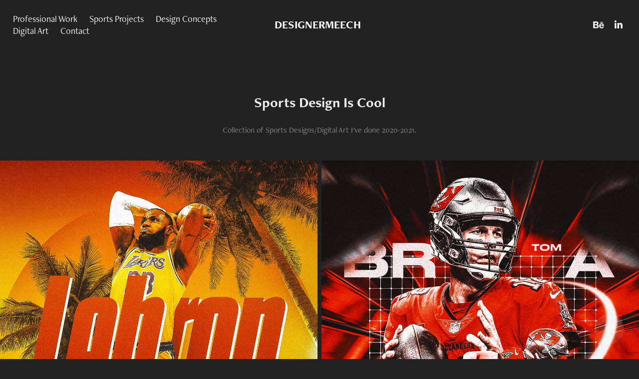

--- FILE ---
content_type: text/html; charset=utf-8
request_url: https://designermeech.com/designermeech-sports
body_size: 14515
content:
<!DOCTYPE HTML>
<html lang="en-US">
<head>
  <meta charset="UTF-8" />
  <meta name="viewport" content="width=device-width, initial-scale=1" />
      <meta name="keywords"  content="artwork,basketball,Digital Art,football,NBA,nfl,photoshop,SMSports,sports,Sports Design" />
      <meta name="description"  content="Collection of Sports Designs/Digital Art I've done 2020-2021." />
      <meta name="twitter:card"  content="summary_large_image" />
      <meta name="twitter:site"  content="@AdobePortfolio" />
      <meta  property="og:title" content="DESIGNERMEECH - Sports Design Is Cool" />
      <meta  property="og:description" content="Collection of Sports Designs/Digital Art I've done 2020-2021." />
      <meta  property="og:image" content="https://cdn.myportfolio.com/e8805dea-26b4-48f7-9fd3-a2e09ba39885/150e9f47-3751-417a-adfd-16a9370d2fa5_rwc_0x0x2100x1225x2100.jpg?h=01a8288cd376cbcc0a247016ee2ef6c6" />
        <link rel="icon" href="https://cdn.myportfolio.com/e8805dea-26b4-48f7-9fd3-a2e09ba39885/db451e4f-66e3-480b-ac36-a0beb3681bd8_carw_1x1x32.png?h=1946510996722891c2b4b4787b26970a" />
      <link rel="stylesheet" href="/dist/css/main.css" type="text/css" />
      <link rel="stylesheet" href="https://cdn.myportfolio.com/e8805dea-26b4-48f7-9fd3-a2e09ba39885/9656ddcf0b8e779cb093f752e54d55181767780043.css?h=cc41d035f1e1b96b2bc6810524d3ccc6" type="text/css" />
    <link rel="canonical" href="https://designermeech.com/designermeech-sports" />
      <title>DESIGNERMEECH - Sports Design Is Cool</title>
    <script type="text/javascript" src="//use.typekit.net/ik/[base64].js?cb=35f77bfb8b50944859ea3d3804e7194e7a3173fb" async onload="
    try {
      window.Typekit.load();
    } catch (e) {
      console.warn('Typekit not loaded.');
    }
    "></script>
</head>
  <body class="transition-enabled">  <div class='page-background-video page-background-video-with-panel'>
  </div>
  <div class="js-responsive-nav">
    <div class="responsive-nav has-social">
      <div class="close-responsive-click-area js-close-responsive-nav">
        <div class="close-responsive-button"></div>
      </div>
          <nav class="nav-container" data-hover-hint="nav" data-hover-hint-placement="bottom-start">
                <div class="gallery-title"><a href="/professional-work" >Professional Work</a></div>
                <div class="gallery-title"><a href="/sports-projects" >Sports Projects</a></div>
                <div class="gallery-title"><a href="/design-concets" >Design Concepts</a></div>
                <div class="gallery-title"><a href="/digital-art" >Digital Art</a></div>
      <div class="page-title">
        <a href="/contact" >Contact</a>
      </div>
          </nav>
        <div class="social pf-nav-social" data-context="theme.nav" data-hover-hint="navSocialIcons" data-hover-hint-placement="bottom-start">
          <ul>
                  <li>
                    <a href="https://www.behance.net/designermeech" target="_blank">
                      <svg id="Layer_1" data-name="Layer 1" xmlns="http://www.w3.org/2000/svg" viewBox="0 0 30 24" class="icon"><path id="path-1" d="M18.83,14.38a2.78,2.78,0,0,0,.65,1.9,2.31,2.31,0,0,0,1.7.59,2.31,2.31,0,0,0,1.38-.41,1.79,1.79,0,0,0,.71-0.87h2.31a4.48,4.48,0,0,1-1.71,2.53,5,5,0,0,1-2.78.76,5.53,5.53,0,0,1-2-.37,4.34,4.34,0,0,1-1.55-1,4.77,4.77,0,0,1-1-1.63,6.29,6.29,0,0,1,0-4.13,4.83,4.83,0,0,1,1-1.64A4.64,4.64,0,0,1,19.09,9a4.86,4.86,0,0,1,2-.4A4.5,4.5,0,0,1,23.21,9a4.36,4.36,0,0,1,1.5,1.3,5.39,5.39,0,0,1,.84,1.86,7,7,0,0,1,.18,2.18h-6.9Zm3.67-3.24A1.94,1.94,0,0,0,21,10.6a2.26,2.26,0,0,0-1,.22,2,2,0,0,0-.66.54,1.94,1.94,0,0,0-.35.69,3.47,3.47,0,0,0-.12.65h4.29A2.75,2.75,0,0,0,22.5,11.14ZM18.29,6h5.36V7.35H18.29V6ZM13.89,17.7a4.4,4.4,0,0,1-1.51.7,6.44,6.44,0,0,1-1.73.22H4.24V5.12h6.24a7.7,7.7,0,0,1,1.73.17,3.67,3.67,0,0,1,1.33.56,2.6,2.6,0,0,1,.86,1,3.74,3.74,0,0,1,.3,1.58,3,3,0,0,1-.46,1.7,3.33,3.33,0,0,1-1.35,1.12,3.19,3.19,0,0,1,1.82,1.26,3.79,3.79,0,0,1,.59,2.17,3.79,3.79,0,0,1-.39,1.77A3.24,3.24,0,0,1,13.89,17.7ZM11.72,8.19a1.25,1.25,0,0,0-.45-0.47,1.88,1.88,0,0,0-.64-0.24,5.5,5.5,0,0,0-.76-0.05H7.16v3.16h3a2,2,0,0,0,1.28-.38A1.43,1.43,0,0,0,11.89,9,1.73,1.73,0,0,0,11.72,8.19ZM11.84,13a2.39,2.39,0,0,0-1.52-.45H7.16v3.73h3.11a3.61,3.61,0,0,0,.82-0.09A2,2,0,0,0,11.77,16a1.39,1.39,0,0,0,.47-0.54,1.85,1.85,0,0,0,.17-0.88A1.77,1.77,0,0,0,11.84,13Z"/></svg>
                    </a>
                  </li>
                  <li>
                    <a href="https://www.linkedin.com/in/designermeech/" target="_blank">
                      <svg version="1.1" id="Layer_1" xmlns="http://www.w3.org/2000/svg" xmlns:xlink="http://www.w3.org/1999/xlink" viewBox="0 0 30 24" style="enable-background:new 0 0 30 24;" xml:space="preserve" class="icon">
                      <path id="path-1_24_" d="M19.6,19v-5.8c0-1.4-0.5-2.4-1.7-2.4c-1,0-1.5,0.7-1.8,1.3C16,12.3,16,12.6,16,13v6h-3.4
                        c0,0,0.1-9.8,0-10.8H16v1.5c0,0,0,0,0,0h0v0C16.4,9,17.2,7.9,19,7.9c2.3,0,4,1.5,4,4.9V19H19.6z M8.9,6.7L8.9,6.7
                        C7.7,6.7,7,5.9,7,4.9C7,3.8,7.8,3,8.9,3s1.9,0.8,1.9,1.9C10.9,5.9,10.1,6.7,8.9,6.7z M10.6,19H7.2V8.2h3.4V19z"/>
                      </svg>
                    </a>
                  </li>
          </ul>
        </div>
    </div>
  </div>
    <header class="site-header js-site-header  js-fixed-nav" data-context="theme.nav" data-hover-hint="nav" data-hover-hint-placement="top-start">
        <nav class="nav-container" data-hover-hint="nav" data-hover-hint-placement="bottom-start">
                <div class="gallery-title"><a href="/professional-work" >Professional Work</a></div>
                <div class="gallery-title"><a href="/sports-projects" >Sports Projects</a></div>
                <div class="gallery-title"><a href="/design-concets" >Design Concepts</a></div>
                <div class="gallery-title"><a href="/digital-art" >Digital Art</a></div>
      <div class="page-title">
        <a href="/contact" >Contact</a>
      </div>
        </nav>
        <div class="logo-wrap" data-context="theme.logo.header" data-hover-hint="logo" data-hover-hint-placement="bottom-start">
          <div class="logo e2e-site-logo-text logo-text  ">
              <span class="preserve-whitespace">DESIGNERMEECH</span>
          </div>
        </div>
        <div class="social pf-nav-social" data-context="theme.nav" data-hover-hint="navSocialIcons" data-hover-hint-placement="bottom-start">
          <ul>
                  <li>
                    <a href="https://www.behance.net/designermeech" target="_blank">
                      <svg id="Layer_1" data-name="Layer 1" xmlns="http://www.w3.org/2000/svg" viewBox="0 0 30 24" class="icon"><path id="path-1" d="M18.83,14.38a2.78,2.78,0,0,0,.65,1.9,2.31,2.31,0,0,0,1.7.59,2.31,2.31,0,0,0,1.38-.41,1.79,1.79,0,0,0,.71-0.87h2.31a4.48,4.48,0,0,1-1.71,2.53,5,5,0,0,1-2.78.76,5.53,5.53,0,0,1-2-.37,4.34,4.34,0,0,1-1.55-1,4.77,4.77,0,0,1-1-1.63,6.29,6.29,0,0,1,0-4.13,4.83,4.83,0,0,1,1-1.64A4.64,4.64,0,0,1,19.09,9a4.86,4.86,0,0,1,2-.4A4.5,4.5,0,0,1,23.21,9a4.36,4.36,0,0,1,1.5,1.3,5.39,5.39,0,0,1,.84,1.86,7,7,0,0,1,.18,2.18h-6.9Zm3.67-3.24A1.94,1.94,0,0,0,21,10.6a2.26,2.26,0,0,0-1,.22,2,2,0,0,0-.66.54,1.94,1.94,0,0,0-.35.69,3.47,3.47,0,0,0-.12.65h4.29A2.75,2.75,0,0,0,22.5,11.14ZM18.29,6h5.36V7.35H18.29V6ZM13.89,17.7a4.4,4.4,0,0,1-1.51.7,6.44,6.44,0,0,1-1.73.22H4.24V5.12h6.24a7.7,7.7,0,0,1,1.73.17,3.67,3.67,0,0,1,1.33.56,2.6,2.6,0,0,1,.86,1,3.74,3.74,0,0,1,.3,1.58,3,3,0,0,1-.46,1.7,3.33,3.33,0,0,1-1.35,1.12,3.19,3.19,0,0,1,1.82,1.26,3.79,3.79,0,0,1,.59,2.17,3.79,3.79,0,0,1-.39,1.77A3.24,3.24,0,0,1,13.89,17.7ZM11.72,8.19a1.25,1.25,0,0,0-.45-0.47,1.88,1.88,0,0,0-.64-0.24,5.5,5.5,0,0,0-.76-0.05H7.16v3.16h3a2,2,0,0,0,1.28-.38A1.43,1.43,0,0,0,11.89,9,1.73,1.73,0,0,0,11.72,8.19ZM11.84,13a2.39,2.39,0,0,0-1.52-.45H7.16v3.73h3.11a3.61,3.61,0,0,0,.82-0.09A2,2,0,0,0,11.77,16a1.39,1.39,0,0,0,.47-0.54,1.85,1.85,0,0,0,.17-0.88A1.77,1.77,0,0,0,11.84,13Z"/></svg>
                    </a>
                  </li>
                  <li>
                    <a href="https://www.linkedin.com/in/designermeech/" target="_blank">
                      <svg version="1.1" id="Layer_1" xmlns="http://www.w3.org/2000/svg" xmlns:xlink="http://www.w3.org/1999/xlink" viewBox="0 0 30 24" style="enable-background:new 0 0 30 24;" xml:space="preserve" class="icon">
                      <path id="path-1_24_" d="M19.6,19v-5.8c0-1.4-0.5-2.4-1.7-2.4c-1,0-1.5,0.7-1.8,1.3C16,12.3,16,12.6,16,13v6h-3.4
                        c0,0,0.1-9.8,0-10.8H16v1.5c0,0,0,0,0,0h0v0C16.4,9,17.2,7.9,19,7.9c2.3,0,4,1.5,4,4.9V19H19.6z M8.9,6.7L8.9,6.7
                        C7.7,6.7,7,5.9,7,4.9C7,3.8,7.8,3,8.9,3s1.9,0.8,1.9,1.9C10.9,5.9,10.1,6.7,8.9,6.7z M10.6,19H7.2V8.2h3.4V19z"/>
                      </svg>
                    </a>
                  </li>
          </ul>
        </div>
        <div class="hamburger-click-area js-hamburger">
          <div class="hamburger">
            <i></i>
            <i></i>
            <i></i>
          </div>
        </div>
    </header>
    <div class="header-placeholder"></div>
  <div class="site-wrap cfix js-site-wrap">
    <div class="site-container">
      <div class="site-content e2e-site-content">
        <main>
  <div class="page-container" data-context="page.page.container" data-hover-hint="pageContainer">
    <section class="page standard-modules">
        <header class="page-header content" data-context="pages" data-identity="id:p6160ab4b95564955e613b058d18be16edc190b0aaecb07964b77d" data-hover-hint="pageHeader" data-hover-hint-id="p6160ab4b95564955e613b058d18be16edc190b0aaecb07964b77d">
            <h1 class="title preserve-whitespace e2e-site-logo-text">Sports Design Is Cool</h1>
            <p class="description">Collection of Sports Designs/Digital Art I've done 2020-2021.</p>
        </header>
      <div class="page-content js-page-content" data-context="pages" data-identity="id:p6160ab4b95564955e613b058d18be16edc190b0aaecb07964b77d">
        <div id="project-canvas" class="js-project-modules modules content">
          <div id="project-modules">
              
              
              
              
              
              
              
              <div class="project-module module media_collection project-module-media_collection" data-id="m664fdf40617c8042cb7b14f69d1b4df0e7f87448a8c102e0c4f04"  style="padding-top: px;
padding-bottom: px;
">
  <div class="grid--main js-grid-main" data-grid-max-images="
  ">
    <div class="grid__item-container js-grid-item-container" data-flex-grow="208" style="width:208px; flex-grow:208;" data-width="1500" data-height="1875">
      <script type="text/html" class="js-lightbox-slide-content">
        <div class="grid__image-wrapper">
          <img src="https://cdn.myportfolio.com/e8805dea-26b4-48f7-9fd3-a2e09ba39885/dcfe2168-ef16-4594-88c6-9b3545dbb27d_rw_1920.jpg?h=5c88c4ab060e91df58c74d55276b025b" srcset="https://cdn.myportfolio.com/e8805dea-26b4-48f7-9fd3-a2e09ba39885/dcfe2168-ef16-4594-88c6-9b3545dbb27d_rw_600.jpg?h=7d3a4b83341c9f461baf3ec040e11845 600w,https://cdn.myportfolio.com/e8805dea-26b4-48f7-9fd3-a2e09ba39885/dcfe2168-ef16-4594-88c6-9b3545dbb27d_rw_1200.jpg?h=703f07528a3da5ce8ae3e6860d41d606 1200w,https://cdn.myportfolio.com/e8805dea-26b4-48f7-9fd3-a2e09ba39885/dcfe2168-ef16-4594-88c6-9b3545dbb27d_rw_1920.jpg?h=5c88c4ab060e91df58c74d55276b025b 1500w,"  sizes="(max-width: 1500px) 100vw, 1500px">
        <div>
      </script>
      <img
        class="grid__item-image js-grid__item-image grid__item-image-lazy js-lazy"
        src="[data-uri]"
        
        data-src="https://cdn.myportfolio.com/e8805dea-26b4-48f7-9fd3-a2e09ba39885/dcfe2168-ef16-4594-88c6-9b3545dbb27d_rw_1920.jpg?h=5c88c4ab060e91df58c74d55276b025b"
        data-srcset="https://cdn.myportfolio.com/e8805dea-26b4-48f7-9fd3-a2e09ba39885/dcfe2168-ef16-4594-88c6-9b3545dbb27d_rw_600.jpg?h=7d3a4b83341c9f461baf3ec040e11845 600w,https://cdn.myportfolio.com/e8805dea-26b4-48f7-9fd3-a2e09ba39885/dcfe2168-ef16-4594-88c6-9b3545dbb27d_rw_1200.jpg?h=703f07528a3da5ce8ae3e6860d41d606 1200w,https://cdn.myportfolio.com/e8805dea-26b4-48f7-9fd3-a2e09ba39885/dcfe2168-ef16-4594-88c6-9b3545dbb27d_rw_1920.jpg?h=5c88c4ab060e91df58c74d55276b025b 1500w,"
      >
      <span class="grid__item-filler" style="padding-bottom:125%;"></span>
    </div>
    <div class="grid__item-container js-grid-item-container" data-flex-grow="208" style="width:208px; flex-grow:208;" data-width="1500" data-height="1875">
      <script type="text/html" class="js-lightbox-slide-content">
        <div class="grid__image-wrapper">
          <img src="https://cdn.myportfolio.com/e8805dea-26b4-48f7-9fd3-a2e09ba39885/448a1b18-524e-4c83-9a67-6ac97e923972_rw_1920.jpg?h=2c3451014de3adb97bec81ef8afe5cb2" srcset="https://cdn.myportfolio.com/e8805dea-26b4-48f7-9fd3-a2e09ba39885/448a1b18-524e-4c83-9a67-6ac97e923972_rw_600.jpg?h=b23984edbc8cedfc9bd8523b76b07d8e 600w,https://cdn.myportfolio.com/e8805dea-26b4-48f7-9fd3-a2e09ba39885/448a1b18-524e-4c83-9a67-6ac97e923972_rw_1200.jpg?h=c87245b246e1673255ec3be04f2dd69a 1200w,https://cdn.myportfolio.com/e8805dea-26b4-48f7-9fd3-a2e09ba39885/448a1b18-524e-4c83-9a67-6ac97e923972_rw_1920.jpg?h=2c3451014de3adb97bec81ef8afe5cb2 1500w,"  sizes="(max-width: 1500px) 100vw, 1500px">
        <div>
      </script>
      <img
        class="grid__item-image js-grid__item-image grid__item-image-lazy js-lazy"
        src="[data-uri]"
        
        data-src="https://cdn.myportfolio.com/e8805dea-26b4-48f7-9fd3-a2e09ba39885/448a1b18-524e-4c83-9a67-6ac97e923972_rw_1920.jpg?h=2c3451014de3adb97bec81ef8afe5cb2"
        data-srcset="https://cdn.myportfolio.com/e8805dea-26b4-48f7-9fd3-a2e09ba39885/448a1b18-524e-4c83-9a67-6ac97e923972_rw_600.jpg?h=b23984edbc8cedfc9bd8523b76b07d8e 600w,https://cdn.myportfolio.com/e8805dea-26b4-48f7-9fd3-a2e09ba39885/448a1b18-524e-4c83-9a67-6ac97e923972_rw_1200.jpg?h=c87245b246e1673255ec3be04f2dd69a 1200w,https://cdn.myportfolio.com/e8805dea-26b4-48f7-9fd3-a2e09ba39885/448a1b18-524e-4c83-9a67-6ac97e923972_rw_1920.jpg?h=2c3451014de3adb97bec81ef8afe5cb2 1500w,"
      >
      <span class="grid__item-filler" style="padding-bottom:125%;"></span>
    </div>
    <div class="js-grid-spacer"></div>
  </div>
</div>

              
              
              
              
              
              
              
              
              
              <div class="project-module module media_collection project-module-media_collection" data-id="m664fdf407b5680503c6af70ca7bfb8a7f0318e042550e222ce149"  style="padding-top: px;
padding-bottom: px;
">
  <div class="grid--main js-grid-main" data-grid-max-images="
  ">
    <div class="grid__item-container js-grid-item-container" data-flex-grow="146.224" style="width:146.224px; flex-grow:146.224;" data-width="1406" data-height="2500">
      <script type="text/html" class="js-lightbox-slide-content">
        <div class="grid__image-wrapper">
          <img src="https://cdn.myportfolio.com/e8805dea-26b4-48f7-9fd3-a2e09ba39885/734c8e94-3160-4480-8114-7fddfb8849d7_rw_1920.jpg?h=7b27981daf76709416bdf496261a34cf" srcset="https://cdn.myportfolio.com/e8805dea-26b4-48f7-9fd3-a2e09ba39885/734c8e94-3160-4480-8114-7fddfb8849d7_rw_600.jpg?h=3055fbebe1e5c39c25cc3f88b9e40822 600w,https://cdn.myportfolio.com/e8805dea-26b4-48f7-9fd3-a2e09ba39885/734c8e94-3160-4480-8114-7fddfb8849d7_rw_1200.jpg?h=84fffe914d71388bffaf57c0b0d926ad 1200w,https://cdn.myportfolio.com/e8805dea-26b4-48f7-9fd3-a2e09ba39885/734c8e94-3160-4480-8114-7fddfb8849d7_rw_1920.jpg?h=7b27981daf76709416bdf496261a34cf 1406w,"  sizes="(max-width: 1406px) 100vw, 1406px">
        <div>
      </script>
      <img
        class="grid__item-image js-grid__item-image grid__item-image-lazy js-lazy"
        src="[data-uri]"
        
        data-src="https://cdn.myportfolio.com/e8805dea-26b4-48f7-9fd3-a2e09ba39885/734c8e94-3160-4480-8114-7fddfb8849d7_rw_1920.jpg?h=7b27981daf76709416bdf496261a34cf"
        data-srcset="https://cdn.myportfolio.com/e8805dea-26b4-48f7-9fd3-a2e09ba39885/734c8e94-3160-4480-8114-7fddfb8849d7_rw_600.jpg?h=3055fbebe1e5c39c25cc3f88b9e40822 600w,https://cdn.myportfolio.com/e8805dea-26b4-48f7-9fd3-a2e09ba39885/734c8e94-3160-4480-8114-7fddfb8849d7_rw_1200.jpg?h=84fffe914d71388bffaf57c0b0d926ad 1200w,https://cdn.myportfolio.com/e8805dea-26b4-48f7-9fd3-a2e09ba39885/734c8e94-3160-4480-8114-7fddfb8849d7_rw_1920.jpg?h=7b27981daf76709416bdf496261a34cf 1406w,"
      >
      <span class="grid__item-filler" style="padding-bottom:177.8093883357%;"></span>
    </div>
    <div class="grid__item-container js-grid-item-container" data-flex-grow="146.224" style="width:146.224px; flex-grow:146.224;" data-width="1406" data-height="2500">
      <script type="text/html" class="js-lightbox-slide-content">
        <div class="grid__image-wrapper">
          <img src="https://cdn.myportfolio.com/e8805dea-26b4-48f7-9fd3-a2e09ba39885/ec486cf8-a8d7-48ba-803c-aa976f65a931_rw_1920.jpg?h=4326559cc0bebfb4ecc2e3eea2f0bf91" srcset="https://cdn.myportfolio.com/e8805dea-26b4-48f7-9fd3-a2e09ba39885/ec486cf8-a8d7-48ba-803c-aa976f65a931_rw_600.jpg?h=d218d0d6e719cf44d2309c528bca9d81 600w,https://cdn.myportfolio.com/e8805dea-26b4-48f7-9fd3-a2e09ba39885/ec486cf8-a8d7-48ba-803c-aa976f65a931_rw_1200.jpg?h=a3ffe3d0206eb45f12e76a05618026f9 1200w,https://cdn.myportfolio.com/e8805dea-26b4-48f7-9fd3-a2e09ba39885/ec486cf8-a8d7-48ba-803c-aa976f65a931_rw_1920.jpg?h=4326559cc0bebfb4ecc2e3eea2f0bf91 1406w,"  sizes="(max-width: 1406px) 100vw, 1406px">
        <div>
      </script>
      <img
        class="grid__item-image js-grid__item-image grid__item-image-lazy js-lazy"
        src="[data-uri]"
        
        data-src="https://cdn.myportfolio.com/e8805dea-26b4-48f7-9fd3-a2e09ba39885/ec486cf8-a8d7-48ba-803c-aa976f65a931_rw_1920.jpg?h=4326559cc0bebfb4ecc2e3eea2f0bf91"
        data-srcset="https://cdn.myportfolio.com/e8805dea-26b4-48f7-9fd3-a2e09ba39885/ec486cf8-a8d7-48ba-803c-aa976f65a931_rw_600.jpg?h=d218d0d6e719cf44d2309c528bca9d81 600w,https://cdn.myportfolio.com/e8805dea-26b4-48f7-9fd3-a2e09ba39885/ec486cf8-a8d7-48ba-803c-aa976f65a931_rw_1200.jpg?h=a3ffe3d0206eb45f12e76a05618026f9 1200w,https://cdn.myportfolio.com/e8805dea-26b4-48f7-9fd3-a2e09ba39885/ec486cf8-a8d7-48ba-803c-aa976f65a931_rw_1920.jpg?h=4326559cc0bebfb4ecc2e3eea2f0bf91 1406w,"
      >
      <span class="grid__item-filler" style="padding-bottom:177.8093883357%;"></span>
    </div>
    <div class="js-grid-spacer"></div>
  </div>
</div>

              
              
              
              
              
              
              
              
              
              <div class="project-module module media_collection project-module-media_collection" data-id="m664fdf408b6cea6dacf04fc56fda10ebf99a34d27b30e23bd3fd1"  style="padding-top: px;
padding-bottom: px;
">
  <div class="grid--main js-grid-main" data-grid-max-images="
  ">
    <div class="grid__item-container js-grid-item-container" data-flex-grow="146.25" style="width:146.25px; flex-grow:146.25;" data-width="1080" data-height="1920">
      <script type="text/html" class="js-lightbox-slide-content">
        <div class="grid__image-wrapper">
          <img src="https://cdn.myportfolio.com/e8805dea-26b4-48f7-9fd3-a2e09ba39885/46d3a3ab-83fb-4f96-af1d-f5f329c6e0fa_rw_1200.png?h=84130d3c484853be446719df78333c29" srcset="https://cdn.myportfolio.com/e8805dea-26b4-48f7-9fd3-a2e09ba39885/46d3a3ab-83fb-4f96-af1d-f5f329c6e0fa_rw_600.png?h=5704341aca34c30a3b2e16ace7ca7dc2 600w,https://cdn.myportfolio.com/e8805dea-26b4-48f7-9fd3-a2e09ba39885/46d3a3ab-83fb-4f96-af1d-f5f329c6e0fa_rw_1200.png?h=84130d3c484853be446719df78333c29 1080w,"  sizes="(max-width: 1080px) 100vw, 1080px">
        <div>
      </script>
      <img
        class="grid__item-image js-grid__item-image grid__item-image-lazy js-lazy"
        src="[data-uri]"
        
        data-src="https://cdn.myportfolio.com/e8805dea-26b4-48f7-9fd3-a2e09ba39885/46d3a3ab-83fb-4f96-af1d-f5f329c6e0fa_rw_1200.png?h=84130d3c484853be446719df78333c29"
        data-srcset="https://cdn.myportfolio.com/e8805dea-26b4-48f7-9fd3-a2e09ba39885/46d3a3ab-83fb-4f96-af1d-f5f329c6e0fa_rw_600.png?h=5704341aca34c30a3b2e16ace7ca7dc2 600w,https://cdn.myportfolio.com/e8805dea-26b4-48f7-9fd3-a2e09ba39885/46d3a3ab-83fb-4f96-af1d-f5f329c6e0fa_rw_1200.png?h=84130d3c484853be446719df78333c29 1080w,"
      >
      <span class="grid__item-filler" style="padding-bottom:177.77777777778%;"></span>
    </div>
    <div class="grid__item-container js-grid-item-container" data-flex-grow="146.25" style="width:146.25px; flex-grow:146.25;" data-width="1080" data-height="1920">
      <script type="text/html" class="js-lightbox-slide-content">
        <div class="grid__image-wrapper">
          <img src="https://cdn.myportfolio.com/e8805dea-26b4-48f7-9fd3-a2e09ba39885/4f48b140-8863-48b7-ad21-b8bd1f3de18e_rw_1200.png?h=e26d334dc7c876e10da9aa535b73a994" srcset="https://cdn.myportfolio.com/e8805dea-26b4-48f7-9fd3-a2e09ba39885/4f48b140-8863-48b7-ad21-b8bd1f3de18e_rw_600.png?h=baf194b4510f4c67e472e83db7051726 600w,https://cdn.myportfolio.com/e8805dea-26b4-48f7-9fd3-a2e09ba39885/4f48b140-8863-48b7-ad21-b8bd1f3de18e_rw_1200.png?h=e26d334dc7c876e10da9aa535b73a994 1080w,"  sizes="(max-width: 1080px) 100vw, 1080px">
        <div>
      </script>
      <img
        class="grid__item-image js-grid__item-image grid__item-image-lazy js-lazy"
        src="[data-uri]"
        
        data-src="https://cdn.myportfolio.com/e8805dea-26b4-48f7-9fd3-a2e09ba39885/4f48b140-8863-48b7-ad21-b8bd1f3de18e_rw_1200.png?h=e26d334dc7c876e10da9aa535b73a994"
        data-srcset="https://cdn.myportfolio.com/e8805dea-26b4-48f7-9fd3-a2e09ba39885/4f48b140-8863-48b7-ad21-b8bd1f3de18e_rw_600.png?h=baf194b4510f4c67e472e83db7051726 600w,https://cdn.myportfolio.com/e8805dea-26b4-48f7-9fd3-a2e09ba39885/4f48b140-8863-48b7-ad21-b8bd1f3de18e_rw_1200.png?h=e26d334dc7c876e10da9aa535b73a994 1080w,"
      >
      <span class="grid__item-filler" style="padding-bottom:177.77777777778%;"></span>
    </div>
    <div class="js-grid-spacer"></div>
  </div>
</div>

              
              
              
              
              
              
              
              
              
              <div class="project-module module media_collection project-module-media_collection" data-id="m664fdf4099cc7e05327f8160bba11ba9202bb84e739aca27eaf18"  style="padding-top: px;
padding-bottom: px;
">
  <div class="grid--main js-grid-main" data-grid-max-images="
  ">
    <div class="grid__item-container js-grid-item-container" data-flex-grow="208" style="width:208px; flex-grow:208;" data-width="1500" data-height="1875">
      <script type="text/html" class="js-lightbox-slide-content">
        <div class="grid__image-wrapper">
          <img src="https://cdn.myportfolio.com/e8805dea-26b4-48f7-9fd3-a2e09ba39885/e96fb372-b7bf-45b3-93b0-3122b56c0cce_rw_1920.jpg?h=e282104ded3718e2667013f41f4c8c82" srcset="https://cdn.myportfolio.com/e8805dea-26b4-48f7-9fd3-a2e09ba39885/e96fb372-b7bf-45b3-93b0-3122b56c0cce_rw_600.jpg?h=d8c4d485e2820ff978c7d0f89e3311aa 600w,https://cdn.myportfolio.com/e8805dea-26b4-48f7-9fd3-a2e09ba39885/e96fb372-b7bf-45b3-93b0-3122b56c0cce_rw_1200.jpg?h=2eab7978863ef175c8675d89745e2bf3 1200w,https://cdn.myportfolio.com/e8805dea-26b4-48f7-9fd3-a2e09ba39885/e96fb372-b7bf-45b3-93b0-3122b56c0cce_rw_1920.jpg?h=e282104ded3718e2667013f41f4c8c82 1500w,"  sizes="(max-width: 1500px) 100vw, 1500px">
        <div>
      </script>
      <img
        class="grid__item-image js-grid__item-image grid__item-image-lazy js-lazy"
        src="[data-uri]"
        
        data-src="https://cdn.myportfolio.com/e8805dea-26b4-48f7-9fd3-a2e09ba39885/e96fb372-b7bf-45b3-93b0-3122b56c0cce_rw_1920.jpg?h=e282104ded3718e2667013f41f4c8c82"
        data-srcset="https://cdn.myportfolio.com/e8805dea-26b4-48f7-9fd3-a2e09ba39885/e96fb372-b7bf-45b3-93b0-3122b56c0cce_rw_600.jpg?h=d8c4d485e2820ff978c7d0f89e3311aa 600w,https://cdn.myportfolio.com/e8805dea-26b4-48f7-9fd3-a2e09ba39885/e96fb372-b7bf-45b3-93b0-3122b56c0cce_rw_1200.jpg?h=2eab7978863ef175c8675d89745e2bf3 1200w,https://cdn.myportfolio.com/e8805dea-26b4-48f7-9fd3-a2e09ba39885/e96fb372-b7bf-45b3-93b0-3122b56c0cce_rw_1920.jpg?h=e282104ded3718e2667013f41f4c8c82 1500w,"
      >
      <span class="grid__item-filler" style="padding-bottom:125%;"></span>
    </div>
    <div class="grid__item-container js-grid-item-container" data-flex-grow="208" style="width:208px; flex-grow:208;" data-width="1500" data-height="1875">
      <script type="text/html" class="js-lightbox-slide-content">
        <div class="grid__image-wrapper">
          <img src="https://cdn.myportfolio.com/e8805dea-26b4-48f7-9fd3-a2e09ba39885/a279db1d-abe7-4d2b-b83f-44e4b6272221_rw_1920.jpg?h=5fd96e1b3cd7adae648883020aafeb5a" srcset="https://cdn.myportfolio.com/e8805dea-26b4-48f7-9fd3-a2e09ba39885/a279db1d-abe7-4d2b-b83f-44e4b6272221_rw_600.jpg?h=a4930cf11b90b26e6a8e710eb0d18de2 600w,https://cdn.myportfolio.com/e8805dea-26b4-48f7-9fd3-a2e09ba39885/a279db1d-abe7-4d2b-b83f-44e4b6272221_rw_1200.jpg?h=e2480515bb855cfa5b2a4d7f3cca1692 1200w,https://cdn.myportfolio.com/e8805dea-26b4-48f7-9fd3-a2e09ba39885/a279db1d-abe7-4d2b-b83f-44e4b6272221_rw_1920.jpg?h=5fd96e1b3cd7adae648883020aafeb5a 1500w,"  sizes="(max-width: 1500px) 100vw, 1500px">
        <div>
      </script>
      <img
        class="grid__item-image js-grid__item-image grid__item-image-lazy js-lazy"
        src="[data-uri]"
        
        data-src="https://cdn.myportfolio.com/e8805dea-26b4-48f7-9fd3-a2e09ba39885/a279db1d-abe7-4d2b-b83f-44e4b6272221_rw_1920.jpg?h=5fd96e1b3cd7adae648883020aafeb5a"
        data-srcset="https://cdn.myportfolio.com/e8805dea-26b4-48f7-9fd3-a2e09ba39885/a279db1d-abe7-4d2b-b83f-44e4b6272221_rw_600.jpg?h=a4930cf11b90b26e6a8e710eb0d18de2 600w,https://cdn.myportfolio.com/e8805dea-26b4-48f7-9fd3-a2e09ba39885/a279db1d-abe7-4d2b-b83f-44e4b6272221_rw_1200.jpg?h=e2480515bb855cfa5b2a4d7f3cca1692 1200w,https://cdn.myportfolio.com/e8805dea-26b4-48f7-9fd3-a2e09ba39885/a279db1d-abe7-4d2b-b83f-44e4b6272221_rw_1920.jpg?h=5fd96e1b3cd7adae648883020aafeb5a 1500w,"
      >
      <span class="grid__item-filler" style="padding-bottom:125%;"></span>
    </div>
    <div class="js-grid-spacer"></div>
  </div>
</div>

              
              
              
              
              
              
              
              
              
              <div class="project-module module media_collection project-module-media_collection" data-id="m664fdf40a90b626e68bae094cc1c4818b6a2ad33191a79e1a42ed"  style="padding-top: px;
padding-bottom: px;
">
  <div class="grid--main js-grid-main" data-grid-max-images="
  ">
    <div class="grid__item-container js-grid-item-container" data-flex-grow="208" style="width:208px; flex-grow:208;" data-width="1500" data-height="1875">
      <script type="text/html" class="js-lightbox-slide-content">
        <div class="grid__image-wrapper">
          <img src="https://cdn.myportfolio.com/e8805dea-26b4-48f7-9fd3-a2e09ba39885/00b3558c-dcc3-49d3-8526-bcd7cba4aecc_rw_1920.jpg?h=076aea7afd7d0944818c13f5747e4f6f" srcset="https://cdn.myportfolio.com/e8805dea-26b4-48f7-9fd3-a2e09ba39885/00b3558c-dcc3-49d3-8526-bcd7cba4aecc_rw_600.jpg?h=2e7671e425adb3ac5029dfbafb8f612f 600w,https://cdn.myportfolio.com/e8805dea-26b4-48f7-9fd3-a2e09ba39885/00b3558c-dcc3-49d3-8526-bcd7cba4aecc_rw_1200.jpg?h=7fece2254621c21fd543902280abf21b 1200w,https://cdn.myportfolio.com/e8805dea-26b4-48f7-9fd3-a2e09ba39885/00b3558c-dcc3-49d3-8526-bcd7cba4aecc_rw_1920.jpg?h=076aea7afd7d0944818c13f5747e4f6f 1500w,"  sizes="(max-width: 1500px) 100vw, 1500px">
        <div>
      </script>
      <img
        class="grid__item-image js-grid__item-image grid__item-image-lazy js-lazy"
        src="[data-uri]"
        
        data-src="https://cdn.myportfolio.com/e8805dea-26b4-48f7-9fd3-a2e09ba39885/00b3558c-dcc3-49d3-8526-bcd7cba4aecc_rw_1920.jpg?h=076aea7afd7d0944818c13f5747e4f6f"
        data-srcset="https://cdn.myportfolio.com/e8805dea-26b4-48f7-9fd3-a2e09ba39885/00b3558c-dcc3-49d3-8526-bcd7cba4aecc_rw_600.jpg?h=2e7671e425adb3ac5029dfbafb8f612f 600w,https://cdn.myportfolio.com/e8805dea-26b4-48f7-9fd3-a2e09ba39885/00b3558c-dcc3-49d3-8526-bcd7cba4aecc_rw_1200.jpg?h=7fece2254621c21fd543902280abf21b 1200w,https://cdn.myportfolio.com/e8805dea-26b4-48f7-9fd3-a2e09ba39885/00b3558c-dcc3-49d3-8526-bcd7cba4aecc_rw_1920.jpg?h=076aea7afd7d0944818c13f5747e4f6f 1500w,"
      >
      <span class="grid__item-filler" style="padding-bottom:125%;"></span>
    </div>
    <div class="grid__item-container js-grid-item-container" data-flex-grow="208" style="width:208px; flex-grow:208;" data-width="1500" data-height="1875">
      <script type="text/html" class="js-lightbox-slide-content">
        <div class="grid__image-wrapper">
          <img src="https://cdn.myportfolio.com/e8805dea-26b4-48f7-9fd3-a2e09ba39885/e79cc084-e467-4fc3-8c40-159ba6678916_rw_1920.jpg?h=671669559789e47ec5945829a897ee74" srcset="https://cdn.myportfolio.com/e8805dea-26b4-48f7-9fd3-a2e09ba39885/e79cc084-e467-4fc3-8c40-159ba6678916_rw_600.jpg?h=78887c6b066f0b025a276b421b42604f 600w,https://cdn.myportfolio.com/e8805dea-26b4-48f7-9fd3-a2e09ba39885/e79cc084-e467-4fc3-8c40-159ba6678916_rw_1200.jpg?h=ff17b49c79dfa97e4c0089ef7760cf02 1200w,https://cdn.myportfolio.com/e8805dea-26b4-48f7-9fd3-a2e09ba39885/e79cc084-e467-4fc3-8c40-159ba6678916_rw_1920.jpg?h=671669559789e47ec5945829a897ee74 1500w,"  sizes="(max-width: 1500px) 100vw, 1500px">
        <div>
      </script>
      <img
        class="grid__item-image js-grid__item-image grid__item-image-lazy js-lazy"
        src="[data-uri]"
        
        data-src="https://cdn.myportfolio.com/e8805dea-26b4-48f7-9fd3-a2e09ba39885/e79cc084-e467-4fc3-8c40-159ba6678916_rw_1920.jpg?h=671669559789e47ec5945829a897ee74"
        data-srcset="https://cdn.myportfolio.com/e8805dea-26b4-48f7-9fd3-a2e09ba39885/e79cc084-e467-4fc3-8c40-159ba6678916_rw_600.jpg?h=78887c6b066f0b025a276b421b42604f 600w,https://cdn.myportfolio.com/e8805dea-26b4-48f7-9fd3-a2e09ba39885/e79cc084-e467-4fc3-8c40-159ba6678916_rw_1200.jpg?h=ff17b49c79dfa97e4c0089ef7760cf02 1200w,https://cdn.myportfolio.com/e8805dea-26b4-48f7-9fd3-a2e09ba39885/e79cc084-e467-4fc3-8c40-159ba6678916_rw_1920.jpg?h=671669559789e47ec5945829a897ee74 1500w,"
      >
      <span class="grid__item-filler" style="padding-bottom:125%;"></span>
    </div>
    <div class="js-grid-spacer"></div>
  </div>
</div>

              
              
              
              
              
              
              
              
              
              <div class="project-module module media_collection project-module-media_collection" data-id="m664fdf40b77f9e0962c552237892e38da1e978f5ff44d187dfcb4"  style="padding-top: px;
padding-bottom: px;
">
  <div class="grid--main js-grid-main" data-grid-max-images="
  ">
    <div class="grid__item-container js-grid-item-container" data-flex-grow="146.224" style="width:146.224px; flex-grow:146.224;" data-width="1406" data-height="2500">
      <script type="text/html" class="js-lightbox-slide-content">
        <div class="grid__image-wrapper">
          <img src="https://cdn.myportfolio.com/e8805dea-26b4-48f7-9fd3-a2e09ba39885/3fbcd4c4-6025-4e5e-8c58-8e0997487f2a_rw_1920.jpg?h=097d99ad3f0af0acde77717d39531073" srcset="https://cdn.myportfolio.com/e8805dea-26b4-48f7-9fd3-a2e09ba39885/3fbcd4c4-6025-4e5e-8c58-8e0997487f2a_rw_600.jpg?h=80179b8c26f6130f8213ee823d571b45 600w,https://cdn.myportfolio.com/e8805dea-26b4-48f7-9fd3-a2e09ba39885/3fbcd4c4-6025-4e5e-8c58-8e0997487f2a_rw_1200.jpg?h=b715b44768a0d1632b5d5b6fe74444de 1200w,https://cdn.myportfolio.com/e8805dea-26b4-48f7-9fd3-a2e09ba39885/3fbcd4c4-6025-4e5e-8c58-8e0997487f2a_rw_1920.jpg?h=097d99ad3f0af0acde77717d39531073 1406w,"  sizes="(max-width: 1406px) 100vw, 1406px">
        <div>
      </script>
      <img
        class="grid__item-image js-grid__item-image grid__item-image-lazy js-lazy"
        src="[data-uri]"
        
        data-src="https://cdn.myportfolio.com/e8805dea-26b4-48f7-9fd3-a2e09ba39885/3fbcd4c4-6025-4e5e-8c58-8e0997487f2a_rw_1920.jpg?h=097d99ad3f0af0acde77717d39531073"
        data-srcset="https://cdn.myportfolio.com/e8805dea-26b4-48f7-9fd3-a2e09ba39885/3fbcd4c4-6025-4e5e-8c58-8e0997487f2a_rw_600.jpg?h=80179b8c26f6130f8213ee823d571b45 600w,https://cdn.myportfolio.com/e8805dea-26b4-48f7-9fd3-a2e09ba39885/3fbcd4c4-6025-4e5e-8c58-8e0997487f2a_rw_1200.jpg?h=b715b44768a0d1632b5d5b6fe74444de 1200w,https://cdn.myportfolio.com/e8805dea-26b4-48f7-9fd3-a2e09ba39885/3fbcd4c4-6025-4e5e-8c58-8e0997487f2a_rw_1920.jpg?h=097d99ad3f0af0acde77717d39531073 1406w,"
      >
      <span class="grid__item-filler" style="padding-bottom:177.8093883357%;"></span>
    </div>
    <div class="grid__item-container js-grid-item-container" data-flex-grow="146.224" style="width:146.224px; flex-grow:146.224;" data-width="1406" data-height="2500">
      <script type="text/html" class="js-lightbox-slide-content">
        <div class="grid__image-wrapper">
          <img src="https://cdn.myportfolio.com/e8805dea-26b4-48f7-9fd3-a2e09ba39885/b3b60128-32db-49b4-9fc2-35e42536a3a3_rw_1920.jpg?h=b72cad79ff45c7d0cb5b4c4116877597" srcset="https://cdn.myportfolio.com/e8805dea-26b4-48f7-9fd3-a2e09ba39885/b3b60128-32db-49b4-9fc2-35e42536a3a3_rw_600.jpg?h=af190a0ccfd6fd9b12a135ac2b382723 600w,https://cdn.myportfolio.com/e8805dea-26b4-48f7-9fd3-a2e09ba39885/b3b60128-32db-49b4-9fc2-35e42536a3a3_rw_1200.jpg?h=5e5bda41f51aeade79be2629474c04f3 1200w,https://cdn.myportfolio.com/e8805dea-26b4-48f7-9fd3-a2e09ba39885/b3b60128-32db-49b4-9fc2-35e42536a3a3_rw_1920.jpg?h=b72cad79ff45c7d0cb5b4c4116877597 1406w,"  sizes="(max-width: 1406px) 100vw, 1406px">
        <div>
      </script>
      <img
        class="grid__item-image js-grid__item-image grid__item-image-lazy js-lazy"
        src="[data-uri]"
        
        data-src="https://cdn.myportfolio.com/e8805dea-26b4-48f7-9fd3-a2e09ba39885/b3b60128-32db-49b4-9fc2-35e42536a3a3_rw_1920.jpg?h=b72cad79ff45c7d0cb5b4c4116877597"
        data-srcset="https://cdn.myportfolio.com/e8805dea-26b4-48f7-9fd3-a2e09ba39885/b3b60128-32db-49b4-9fc2-35e42536a3a3_rw_600.jpg?h=af190a0ccfd6fd9b12a135ac2b382723 600w,https://cdn.myportfolio.com/e8805dea-26b4-48f7-9fd3-a2e09ba39885/b3b60128-32db-49b4-9fc2-35e42536a3a3_rw_1200.jpg?h=5e5bda41f51aeade79be2629474c04f3 1200w,https://cdn.myportfolio.com/e8805dea-26b4-48f7-9fd3-a2e09ba39885/b3b60128-32db-49b4-9fc2-35e42536a3a3_rw_1920.jpg?h=b72cad79ff45c7d0cb5b4c4116877597 1406w,"
      >
      <span class="grid__item-filler" style="padding-bottom:177.8093883357%;"></span>
    </div>
    <div class="js-grid-spacer"></div>
  </div>
</div>

              
              
              
              
              
              
              
              
              
              <div class="project-module module media_collection project-module-media_collection" data-id="m664fdf40c64db03e9090204718e595e80f68207810ee46324b474"  style="padding-top: px;
padding-bottom: px;
">
  <div class="grid--main js-grid-main" data-grid-max-images="
  ">
    <div class="grid__item-container js-grid-item-container" data-flex-grow="208" style="width:208px; flex-grow:208;" data-width="1500" data-height="1875">
      <script type="text/html" class="js-lightbox-slide-content">
        <div class="grid__image-wrapper">
          <img src="https://cdn.myportfolio.com/e8805dea-26b4-48f7-9fd3-a2e09ba39885/1b6764ec-c4be-4b33-87a3-aac6ecadc935_rw_1920.jpg?h=9e1955cdb7ceacdd740fc3c1d72707c2" srcset="https://cdn.myportfolio.com/e8805dea-26b4-48f7-9fd3-a2e09ba39885/1b6764ec-c4be-4b33-87a3-aac6ecadc935_rw_600.jpg?h=307727609521820ce856d122414d8b44 600w,https://cdn.myportfolio.com/e8805dea-26b4-48f7-9fd3-a2e09ba39885/1b6764ec-c4be-4b33-87a3-aac6ecadc935_rw_1200.jpg?h=8de67edb5648d3c872c38cf3f0e13354 1200w,https://cdn.myportfolio.com/e8805dea-26b4-48f7-9fd3-a2e09ba39885/1b6764ec-c4be-4b33-87a3-aac6ecadc935_rw_1920.jpg?h=9e1955cdb7ceacdd740fc3c1d72707c2 1500w,"  sizes="(max-width: 1500px) 100vw, 1500px">
        <div>
      </script>
      <img
        class="grid__item-image js-grid__item-image grid__item-image-lazy js-lazy"
        src="[data-uri]"
        
        data-src="https://cdn.myportfolio.com/e8805dea-26b4-48f7-9fd3-a2e09ba39885/1b6764ec-c4be-4b33-87a3-aac6ecadc935_rw_1920.jpg?h=9e1955cdb7ceacdd740fc3c1d72707c2"
        data-srcset="https://cdn.myportfolio.com/e8805dea-26b4-48f7-9fd3-a2e09ba39885/1b6764ec-c4be-4b33-87a3-aac6ecadc935_rw_600.jpg?h=307727609521820ce856d122414d8b44 600w,https://cdn.myportfolio.com/e8805dea-26b4-48f7-9fd3-a2e09ba39885/1b6764ec-c4be-4b33-87a3-aac6ecadc935_rw_1200.jpg?h=8de67edb5648d3c872c38cf3f0e13354 1200w,https://cdn.myportfolio.com/e8805dea-26b4-48f7-9fd3-a2e09ba39885/1b6764ec-c4be-4b33-87a3-aac6ecadc935_rw_1920.jpg?h=9e1955cdb7ceacdd740fc3c1d72707c2 1500w,"
      >
      <span class="grid__item-filler" style="padding-bottom:125%;"></span>
    </div>
    <div class="grid__item-container js-grid-item-container" data-flex-grow="208" style="width:208px; flex-grow:208;" data-width="1500" data-height="1875">
      <script type="text/html" class="js-lightbox-slide-content">
        <div class="grid__image-wrapper">
          <img src="https://cdn.myportfolio.com/e8805dea-26b4-48f7-9fd3-a2e09ba39885/dc471354-4538-4c36-a9e1-a7ae777edb54_rw_1920.jpg?h=3d7d0bc80583bbacc567ae39dfeb7c5c" srcset="https://cdn.myportfolio.com/e8805dea-26b4-48f7-9fd3-a2e09ba39885/dc471354-4538-4c36-a9e1-a7ae777edb54_rw_600.jpg?h=925d09052bc561718808b987433f3a26 600w,https://cdn.myportfolio.com/e8805dea-26b4-48f7-9fd3-a2e09ba39885/dc471354-4538-4c36-a9e1-a7ae777edb54_rw_1200.jpg?h=e994ee58dd098ad57bdb0fb82e620abe 1200w,https://cdn.myportfolio.com/e8805dea-26b4-48f7-9fd3-a2e09ba39885/dc471354-4538-4c36-a9e1-a7ae777edb54_rw_1920.jpg?h=3d7d0bc80583bbacc567ae39dfeb7c5c 1500w,"  sizes="(max-width: 1500px) 100vw, 1500px">
        <div>
      </script>
      <img
        class="grid__item-image js-grid__item-image grid__item-image-lazy js-lazy"
        src="[data-uri]"
        
        data-src="https://cdn.myportfolio.com/e8805dea-26b4-48f7-9fd3-a2e09ba39885/dc471354-4538-4c36-a9e1-a7ae777edb54_rw_1920.jpg?h=3d7d0bc80583bbacc567ae39dfeb7c5c"
        data-srcset="https://cdn.myportfolio.com/e8805dea-26b4-48f7-9fd3-a2e09ba39885/dc471354-4538-4c36-a9e1-a7ae777edb54_rw_600.jpg?h=925d09052bc561718808b987433f3a26 600w,https://cdn.myportfolio.com/e8805dea-26b4-48f7-9fd3-a2e09ba39885/dc471354-4538-4c36-a9e1-a7ae777edb54_rw_1200.jpg?h=e994ee58dd098ad57bdb0fb82e620abe 1200w,https://cdn.myportfolio.com/e8805dea-26b4-48f7-9fd3-a2e09ba39885/dc471354-4538-4c36-a9e1-a7ae777edb54_rw_1920.jpg?h=3d7d0bc80583bbacc567ae39dfeb7c5c 1500w,"
      >
      <span class="grid__item-filler" style="padding-bottom:125%;"></span>
    </div>
    <div class="js-grid-spacer"></div>
  </div>
</div>

              
              
              
              
              
              
              
              
              
              <div class="project-module module media_collection project-module-media_collection" data-id="m664fdf40d5128baee56f320011e20f86130664e477439af63c8b5"  style="padding-top: px;
padding-bottom: px;
">
  <div class="grid--main js-grid-main" data-grid-max-images="
  ">
    <div class="grid__item-container js-grid-item-container" data-flex-grow="208" style="width:208px; flex-grow:208;" data-width="1920" data-height="2400">
      <script type="text/html" class="js-lightbox-slide-content">
        <div class="grid__image-wrapper">
          <img src="https://cdn.myportfolio.com/e8805dea-26b4-48f7-9fd3-a2e09ba39885/c088d5c9-ce75-49d0-86ad-2caa81d632ed_rw_1920.png?h=cbebbf3640ef339ee77556d0bd3f90e4" srcset="https://cdn.myportfolio.com/e8805dea-26b4-48f7-9fd3-a2e09ba39885/c088d5c9-ce75-49d0-86ad-2caa81d632ed_rw_600.png?h=2b385abac163a9db8793e90d72a31017 600w,https://cdn.myportfolio.com/e8805dea-26b4-48f7-9fd3-a2e09ba39885/c088d5c9-ce75-49d0-86ad-2caa81d632ed_rw_1200.png?h=58b48eaf02e619bccffb22709528c19c 1200w,https://cdn.myportfolio.com/e8805dea-26b4-48f7-9fd3-a2e09ba39885/c088d5c9-ce75-49d0-86ad-2caa81d632ed_rw_1920.png?h=cbebbf3640ef339ee77556d0bd3f90e4 1920w,"  sizes="(max-width: 1920px) 100vw, 1920px">
        <div>
      </script>
      <img
        class="grid__item-image js-grid__item-image grid__item-image-lazy js-lazy"
        src="[data-uri]"
        
        data-src="https://cdn.myportfolio.com/e8805dea-26b4-48f7-9fd3-a2e09ba39885/c088d5c9-ce75-49d0-86ad-2caa81d632ed_rw_1920.png?h=cbebbf3640ef339ee77556d0bd3f90e4"
        data-srcset="https://cdn.myportfolio.com/e8805dea-26b4-48f7-9fd3-a2e09ba39885/c088d5c9-ce75-49d0-86ad-2caa81d632ed_rw_600.png?h=2b385abac163a9db8793e90d72a31017 600w,https://cdn.myportfolio.com/e8805dea-26b4-48f7-9fd3-a2e09ba39885/c088d5c9-ce75-49d0-86ad-2caa81d632ed_rw_1200.png?h=58b48eaf02e619bccffb22709528c19c 1200w,https://cdn.myportfolio.com/e8805dea-26b4-48f7-9fd3-a2e09ba39885/c088d5c9-ce75-49d0-86ad-2caa81d632ed_rw_1920.png?h=cbebbf3640ef339ee77556d0bd3f90e4 1920w,"
      >
      <span class="grid__item-filler" style="padding-bottom:125%;"></span>
    </div>
    <div class="grid__item-container js-grid-item-container" data-flex-grow="208" style="width:208px; flex-grow:208;" data-width="1920" data-height="2400">
      <script type="text/html" class="js-lightbox-slide-content">
        <div class="grid__image-wrapper">
          <img src="https://cdn.myportfolio.com/e8805dea-26b4-48f7-9fd3-a2e09ba39885/527b30fd-53d6-4c84-93ed-187373659144_rw_1920.png?h=bc853bf599768b1b83af432abb8bf1f3" srcset="https://cdn.myportfolio.com/e8805dea-26b4-48f7-9fd3-a2e09ba39885/527b30fd-53d6-4c84-93ed-187373659144_rw_600.png?h=b587199e1c3b3e408aedc2113c447334 600w,https://cdn.myportfolio.com/e8805dea-26b4-48f7-9fd3-a2e09ba39885/527b30fd-53d6-4c84-93ed-187373659144_rw_1200.png?h=70cba7d57383ea58bcdd741bef8f5064 1200w,https://cdn.myportfolio.com/e8805dea-26b4-48f7-9fd3-a2e09ba39885/527b30fd-53d6-4c84-93ed-187373659144_rw_1920.png?h=bc853bf599768b1b83af432abb8bf1f3 1920w,"  sizes="(max-width: 1920px) 100vw, 1920px">
        <div>
      </script>
      <img
        class="grid__item-image js-grid__item-image grid__item-image-lazy js-lazy"
        src="[data-uri]"
        
        data-src="https://cdn.myportfolio.com/e8805dea-26b4-48f7-9fd3-a2e09ba39885/527b30fd-53d6-4c84-93ed-187373659144_rw_1920.png?h=bc853bf599768b1b83af432abb8bf1f3"
        data-srcset="https://cdn.myportfolio.com/e8805dea-26b4-48f7-9fd3-a2e09ba39885/527b30fd-53d6-4c84-93ed-187373659144_rw_600.png?h=b587199e1c3b3e408aedc2113c447334 600w,https://cdn.myportfolio.com/e8805dea-26b4-48f7-9fd3-a2e09ba39885/527b30fd-53d6-4c84-93ed-187373659144_rw_1200.png?h=70cba7d57383ea58bcdd741bef8f5064 1200w,https://cdn.myportfolio.com/e8805dea-26b4-48f7-9fd3-a2e09ba39885/527b30fd-53d6-4c84-93ed-187373659144_rw_1920.png?h=bc853bf599768b1b83af432abb8bf1f3 1920w,"
      >
      <span class="grid__item-filler" style="padding-bottom:125%;"></span>
    </div>
    <div class="js-grid-spacer"></div>
  </div>
</div>

              
              
              
              
              
              
              
              
              
              <div class="project-module module media_collection project-module-media_collection" data-id="m664fdf40e34c47c13f53a9f3777e5d56566ed3a13ab86c6a124d6"  style="padding-top: px;
padding-bottom: px;
">
  <div class="grid--main js-grid-main" data-grid-max-images="
  ">
    <div class="grid__item-container js-grid-item-container" data-flex-grow="208" style="width:208px; flex-grow:208;" data-width="1500" data-height="1875">
      <script type="text/html" class="js-lightbox-slide-content">
        <div class="grid__image-wrapper">
          <img src="https://cdn.myportfolio.com/e8805dea-26b4-48f7-9fd3-a2e09ba39885/ac62718d-2f5b-4217-833d-bd1a01332b2d_rw_1920.jpg?h=00b2b069351772ae17b2bc3c17dc1987" srcset="https://cdn.myportfolio.com/e8805dea-26b4-48f7-9fd3-a2e09ba39885/ac62718d-2f5b-4217-833d-bd1a01332b2d_rw_600.jpg?h=4472f96beb49ae952a5ffc2763baac5a 600w,https://cdn.myportfolio.com/e8805dea-26b4-48f7-9fd3-a2e09ba39885/ac62718d-2f5b-4217-833d-bd1a01332b2d_rw_1200.jpg?h=ebb2857675e27fe3491b691a07dc8532 1200w,https://cdn.myportfolio.com/e8805dea-26b4-48f7-9fd3-a2e09ba39885/ac62718d-2f5b-4217-833d-bd1a01332b2d_rw_1920.jpg?h=00b2b069351772ae17b2bc3c17dc1987 1500w,"  sizes="(max-width: 1500px) 100vw, 1500px">
        <div>
      </script>
      <img
        class="grid__item-image js-grid__item-image grid__item-image-lazy js-lazy"
        src="[data-uri]"
        
        data-src="https://cdn.myportfolio.com/e8805dea-26b4-48f7-9fd3-a2e09ba39885/ac62718d-2f5b-4217-833d-bd1a01332b2d_rw_1920.jpg?h=00b2b069351772ae17b2bc3c17dc1987"
        data-srcset="https://cdn.myportfolio.com/e8805dea-26b4-48f7-9fd3-a2e09ba39885/ac62718d-2f5b-4217-833d-bd1a01332b2d_rw_600.jpg?h=4472f96beb49ae952a5ffc2763baac5a 600w,https://cdn.myportfolio.com/e8805dea-26b4-48f7-9fd3-a2e09ba39885/ac62718d-2f5b-4217-833d-bd1a01332b2d_rw_1200.jpg?h=ebb2857675e27fe3491b691a07dc8532 1200w,https://cdn.myportfolio.com/e8805dea-26b4-48f7-9fd3-a2e09ba39885/ac62718d-2f5b-4217-833d-bd1a01332b2d_rw_1920.jpg?h=00b2b069351772ae17b2bc3c17dc1987 1500w,"
      >
      <span class="grid__item-filler" style="padding-bottom:125%;"></span>
    </div>
    <div class="grid__item-container js-grid-item-container" data-flex-grow="208" style="width:208px; flex-grow:208;" data-width="1500" data-height="1875">
      <script type="text/html" class="js-lightbox-slide-content">
        <div class="grid__image-wrapper">
          <img src="https://cdn.myportfolio.com/e8805dea-26b4-48f7-9fd3-a2e09ba39885/b1b2cf8d-88d1-49a1-973e-19ab31634a90_rw_1920.jpg?h=e1894a56b2ab1daf27e1db0e8321eb47" srcset="https://cdn.myportfolio.com/e8805dea-26b4-48f7-9fd3-a2e09ba39885/b1b2cf8d-88d1-49a1-973e-19ab31634a90_rw_600.jpg?h=bb90813b1e521ce05c08dace131e8fd4 600w,https://cdn.myportfolio.com/e8805dea-26b4-48f7-9fd3-a2e09ba39885/b1b2cf8d-88d1-49a1-973e-19ab31634a90_rw_1200.jpg?h=500bfbad79b1d48464edd68cdae5e6de 1200w,https://cdn.myportfolio.com/e8805dea-26b4-48f7-9fd3-a2e09ba39885/b1b2cf8d-88d1-49a1-973e-19ab31634a90_rw_1920.jpg?h=e1894a56b2ab1daf27e1db0e8321eb47 1500w,"  sizes="(max-width: 1500px) 100vw, 1500px">
        <div>
      </script>
      <img
        class="grid__item-image js-grid__item-image grid__item-image-lazy js-lazy"
        src="[data-uri]"
        
        data-src="https://cdn.myportfolio.com/e8805dea-26b4-48f7-9fd3-a2e09ba39885/b1b2cf8d-88d1-49a1-973e-19ab31634a90_rw_1920.jpg?h=e1894a56b2ab1daf27e1db0e8321eb47"
        data-srcset="https://cdn.myportfolio.com/e8805dea-26b4-48f7-9fd3-a2e09ba39885/b1b2cf8d-88d1-49a1-973e-19ab31634a90_rw_600.jpg?h=bb90813b1e521ce05c08dace131e8fd4 600w,https://cdn.myportfolio.com/e8805dea-26b4-48f7-9fd3-a2e09ba39885/b1b2cf8d-88d1-49a1-973e-19ab31634a90_rw_1200.jpg?h=500bfbad79b1d48464edd68cdae5e6de 1200w,https://cdn.myportfolio.com/e8805dea-26b4-48f7-9fd3-a2e09ba39885/b1b2cf8d-88d1-49a1-973e-19ab31634a90_rw_1920.jpg?h=e1894a56b2ab1daf27e1db0e8321eb47 1500w,"
      >
      <span class="grid__item-filler" style="padding-bottom:125%;"></span>
    </div>
    <div class="js-grid-spacer"></div>
  </div>
</div>

              
              
              
              
              
              
              
              
              
              <div class="project-module module media_collection project-module-media_collection" data-id="m664fdf40f184dfa45f46548adb7ed4afe63207d108c5e32319d4e"  style="padding-top: px;
padding-bottom: px;
">
  <div class="grid--main js-grid-main" data-grid-max-images="
  ">
    <div class="grid__item-container js-grid-item-container" data-flex-grow="208" style="width:208px; flex-grow:208;" data-width="1500" data-height="1875">
      <script type="text/html" class="js-lightbox-slide-content">
        <div class="grid__image-wrapper">
          <img src="https://cdn.myportfolio.com/e8805dea-26b4-48f7-9fd3-a2e09ba39885/cd26234e-301f-4fa9-be4d-57423e5fcfa7_rw_1920.jpg?h=3c0d3089724de5d0184d0deb540ceef4" srcset="https://cdn.myportfolio.com/e8805dea-26b4-48f7-9fd3-a2e09ba39885/cd26234e-301f-4fa9-be4d-57423e5fcfa7_rw_600.jpg?h=1e6fc9d2c68bfbd0d9a4096779bfd3b8 600w,https://cdn.myportfolio.com/e8805dea-26b4-48f7-9fd3-a2e09ba39885/cd26234e-301f-4fa9-be4d-57423e5fcfa7_rw_1200.jpg?h=e4884524317416c1c0d9b7f3a589b043 1200w,https://cdn.myportfolio.com/e8805dea-26b4-48f7-9fd3-a2e09ba39885/cd26234e-301f-4fa9-be4d-57423e5fcfa7_rw_1920.jpg?h=3c0d3089724de5d0184d0deb540ceef4 1500w,"  sizes="(max-width: 1500px) 100vw, 1500px">
        <div>
      </script>
      <img
        class="grid__item-image js-grid__item-image grid__item-image-lazy js-lazy"
        src="[data-uri]"
        
        data-src="https://cdn.myportfolio.com/e8805dea-26b4-48f7-9fd3-a2e09ba39885/cd26234e-301f-4fa9-be4d-57423e5fcfa7_rw_1920.jpg?h=3c0d3089724de5d0184d0deb540ceef4"
        data-srcset="https://cdn.myportfolio.com/e8805dea-26b4-48f7-9fd3-a2e09ba39885/cd26234e-301f-4fa9-be4d-57423e5fcfa7_rw_600.jpg?h=1e6fc9d2c68bfbd0d9a4096779bfd3b8 600w,https://cdn.myportfolio.com/e8805dea-26b4-48f7-9fd3-a2e09ba39885/cd26234e-301f-4fa9-be4d-57423e5fcfa7_rw_1200.jpg?h=e4884524317416c1c0d9b7f3a589b043 1200w,https://cdn.myportfolio.com/e8805dea-26b4-48f7-9fd3-a2e09ba39885/cd26234e-301f-4fa9-be4d-57423e5fcfa7_rw_1920.jpg?h=3c0d3089724de5d0184d0deb540ceef4 1500w,"
      >
      <span class="grid__item-filler" style="padding-bottom:125%;"></span>
    </div>
    <div class="grid__item-container js-grid-item-container" data-flex-grow="208" style="width:208px; flex-grow:208;" data-width="1500" data-height="1875">
      <script type="text/html" class="js-lightbox-slide-content">
        <div class="grid__image-wrapper">
          <img src="https://cdn.myportfolio.com/e8805dea-26b4-48f7-9fd3-a2e09ba39885/57b57571-a10f-4c7f-8b40-d7f8f9372184_rw_1920.jpg?h=76d6bac6a37d0fa79bcd903b838b3e20" srcset="https://cdn.myportfolio.com/e8805dea-26b4-48f7-9fd3-a2e09ba39885/57b57571-a10f-4c7f-8b40-d7f8f9372184_rw_600.jpg?h=650cdee03d225afbdf32756223d02226 600w,https://cdn.myportfolio.com/e8805dea-26b4-48f7-9fd3-a2e09ba39885/57b57571-a10f-4c7f-8b40-d7f8f9372184_rw_1200.jpg?h=54aa466147a6711f694bc70e270eaded 1200w,https://cdn.myportfolio.com/e8805dea-26b4-48f7-9fd3-a2e09ba39885/57b57571-a10f-4c7f-8b40-d7f8f9372184_rw_1920.jpg?h=76d6bac6a37d0fa79bcd903b838b3e20 1500w,"  sizes="(max-width: 1500px) 100vw, 1500px">
        <div>
      </script>
      <img
        class="grid__item-image js-grid__item-image grid__item-image-lazy js-lazy"
        src="[data-uri]"
        
        data-src="https://cdn.myportfolio.com/e8805dea-26b4-48f7-9fd3-a2e09ba39885/57b57571-a10f-4c7f-8b40-d7f8f9372184_rw_1920.jpg?h=76d6bac6a37d0fa79bcd903b838b3e20"
        data-srcset="https://cdn.myportfolio.com/e8805dea-26b4-48f7-9fd3-a2e09ba39885/57b57571-a10f-4c7f-8b40-d7f8f9372184_rw_600.jpg?h=650cdee03d225afbdf32756223d02226 600w,https://cdn.myportfolio.com/e8805dea-26b4-48f7-9fd3-a2e09ba39885/57b57571-a10f-4c7f-8b40-d7f8f9372184_rw_1200.jpg?h=54aa466147a6711f694bc70e270eaded 1200w,https://cdn.myportfolio.com/e8805dea-26b4-48f7-9fd3-a2e09ba39885/57b57571-a10f-4c7f-8b40-d7f8f9372184_rw_1920.jpg?h=76d6bac6a37d0fa79bcd903b838b3e20 1500w,"
      >
      <span class="grid__item-filler" style="padding-bottom:125%;"></span>
    </div>
    <div class="js-grid-spacer"></div>
  </div>
</div>

              
              
              
              
              
              
              
              
              
              <div class="project-module module media_collection project-module-media_collection" data-id="m664fdf410bc8c71b7b69bc697421898706e0fe6c30b87bf6473a8"  style="padding-top: px;
padding-bottom: px;
">
  <div class="grid--main js-grid-main" data-grid-max-images="
  ">
    <div class="grid__item-container js-grid-item-container" data-flex-grow="208" style="width:208px; flex-grow:208;" data-width="1500" data-height="1875">
      <script type="text/html" class="js-lightbox-slide-content">
        <div class="grid__image-wrapper">
          <img src="https://cdn.myportfolio.com/e8805dea-26b4-48f7-9fd3-a2e09ba39885/3d588676-4003-4d06-9477-872bd462490a_rw_1920.jpg?h=553455eaf5fa5970c61b45b003a2316f" srcset="https://cdn.myportfolio.com/e8805dea-26b4-48f7-9fd3-a2e09ba39885/3d588676-4003-4d06-9477-872bd462490a_rw_600.jpg?h=7c5c949598e4c3b780eb8236b6caa546 600w,https://cdn.myportfolio.com/e8805dea-26b4-48f7-9fd3-a2e09ba39885/3d588676-4003-4d06-9477-872bd462490a_rw_1200.jpg?h=e56af204d5dc933c1ca167664cfd76ce 1200w,https://cdn.myportfolio.com/e8805dea-26b4-48f7-9fd3-a2e09ba39885/3d588676-4003-4d06-9477-872bd462490a_rw_1920.jpg?h=553455eaf5fa5970c61b45b003a2316f 1500w,"  sizes="(max-width: 1500px) 100vw, 1500px">
        <div>
      </script>
      <img
        class="grid__item-image js-grid__item-image grid__item-image-lazy js-lazy"
        src="[data-uri]"
        
        data-src="https://cdn.myportfolio.com/e8805dea-26b4-48f7-9fd3-a2e09ba39885/3d588676-4003-4d06-9477-872bd462490a_rw_1920.jpg?h=553455eaf5fa5970c61b45b003a2316f"
        data-srcset="https://cdn.myportfolio.com/e8805dea-26b4-48f7-9fd3-a2e09ba39885/3d588676-4003-4d06-9477-872bd462490a_rw_600.jpg?h=7c5c949598e4c3b780eb8236b6caa546 600w,https://cdn.myportfolio.com/e8805dea-26b4-48f7-9fd3-a2e09ba39885/3d588676-4003-4d06-9477-872bd462490a_rw_1200.jpg?h=e56af204d5dc933c1ca167664cfd76ce 1200w,https://cdn.myportfolio.com/e8805dea-26b4-48f7-9fd3-a2e09ba39885/3d588676-4003-4d06-9477-872bd462490a_rw_1920.jpg?h=553455eaf5fa5970c61b45b003a2316f 1500w,"
      >
      <span class="grid__item-filler" style="padding-bottom:125%;"></span>
    </div>
    <div class="grid__item-container js-grid-item-container" data-flex-grow="208" style="width:208px; flex-grow:208;" data-width="1500" data-height="1875">
      <script type="text/html" class="js-lightbox-slide-content">
        <div class="grid__image-wrapper">
          <img src="https://cdn.myportfolio.com/e8805dea-26b4-48f7-9fd3-a2e09ba39885/cd4bedde-4337-47e7-834f-c61c1ff1c205_rw_1920.jpg?h=640d3667478339370365c0bab68389ca" srcset="https://cdn.myportfolio.com/e8805dea-26b4-48f7-9fd3-a2e09ba39885/cd4bedde-4337-47e7-834f-c61c1ff1c205_rw_600.jpg?h=9402b4571f8caef920e3f4fdd157d762 600w,https://cdn.myportfolio.com/e8805dea-26b4-48f7-9fd3-a2e09ba39885/cd4bedde-4337-47e7-834f-c61c1ff1c205_rw_1200.jpg?h=5481a636d59642285a2ee8c73fb00ed0 1200w,https://cdn.myportfolio.com/e8805dea-26b4-48f7-9fd3-a2e09ba39885/cd4bedde-4337-47e7-834f-c61c1ff1c205_rw_1920.jpg?h=640d3667478339370365c0bab68389ca 1500w,"  sizes="(max-width: 1500px) 100vw, 1500px">
        <div>
      </script>
      <img
        class="grid__item-image js-grid__item-image grid__item-image-lazy js-lazy"
        src="[data-uri]"
        
        data-src="https://cdn.myportfolio.com/e8805dea-26b4-48f7-9fd3-a2e09ba39885/cd4bedde-4337-47e7-834f-c61c1ff1c205_rw_1920.jpg?h=640d3667478339370365c0bab68389ca"
        data-srcset="https://cdn.myportfolio.com/e8805dea-26b4-48f7-9fd3-a2e09ba39885/cd4bedde-4337-47e7-834f-c61c1ff1c205_rw_600.jpg?h=9402b4571f8caef920e3f4fdd157d762 600w,https://cdn.myportfolio.com/e8805dea-26b4-48f7-9fd3-a2e09ba39885/cd4bedde-4337-47e7-834f-c61c1ff1c205_rw_1200.jpg?h=5481a636d59642285a2ee8c73fb00ed0 1200w,https://cdn.myportfolio.com/e8805dea-26b4-48f7-9fd3-a2e09ba39885/cd4bedde-4337-47e7-834f-c61c1ff1c205_rw_1920.jpg?h=640d3667478339370365c0bab68389ca 1500w,"
      >
      <span class="grid__item-filler" style="padding-bottom:125%;"></span>
    </div>
    <div class="js-grid-spacer"></div>
  </div>
</div>

              
              
              
              <div class="project-module module image project-module-image js-js-project-module" >

  

  
     <div class="js-lightbox" data-src="https://cdn.myportfolio.com/e8805dea-26b4-48f7-9fd3-a2e09ba39885/20e9ce13-9f8a-482c-ae44-24dbeaefe423.jpg?h=e66b6ba781ddc2b4933c259ec0d8258b">
           <img
             class="js-lazy e2e-site-project-module-image"
             src="[data-uri]"
             data-src="https://cdn.myportfolio.com/e8805dea-26b4-48f7-9fd3-a2e09ba39885/20e9ce13-9f8a-482c-ae44-24dbeaefe423_rw_1920.jpg?h=a58011af6961137eb19b95fa78bc4fd6"
             data-srcset="https://cdn.myportfolio.com/e8805dea-26b4-48f7-9fd3-a2e09ba39885/20e9ce13-9f8a-482c-ae44-24dbeaefe423_rw_600.jpg?h=4832ee50a81cad6adf3bb6df05325f2b 600w,https://cdn.myportfolio.com/e8805dea-26b4-48f7-9fd3-a2e09ba39885/20e9ce13-9f8a-482c-ae44-24dbeaefe423_rw_1200.jpg?h=66bbaf772a5d6fc7b3d7af9a1b8e76ae 1200w,https://cdn.myportfolio.com/e8805dea-26b4-48f7-9fd3-a2e09ba39885/20e9ce13-9f8a-482c-ae44-24dbeaefe423_rw_1920.jpg?h=a58011af6961137eb19b95fa78bc4fd6 1920w,"
             data-sizes="(max-width: 1920px) 100vw, 1920px"
             width="1920"
             height="0"
             style="padding-bottom: 56.17%; background: rgba(0, 0, 0, 0.03)"
             
           >
     </div>
  

</div>

              
              
              
              
              
              
              
              
              
              <div class="project-module module image project-module-image js-js-project-module" >

  

  
     <div class="js-lightbox" data-src="https://cdn.myportfolio.com/e8805dea-26b4-48f7-9fd3-a2e09ba39885/9573525f-d2f8-4fe2-8639-6ce070434a7b.jpg?h=e630321102c85ad9bc5bc25cb9af5968">
           <img
             class="js-lazy e2e-site-project-module-image"
             src="[data-uri]"
             data-src="https://cdn.myportfolio.com/e8805dea-26b4-48f7-9fd3-a2e09ba39885/9573525f-d2f8-4fe2-8639-6ce070434a7b_rw_1920.jpg?h=0072a0c1c15c27eade1ab77fbb89fec8"
             data-srcset="https://cdn.myportfolio.com/e8805dea-26b4-48f7-9fd3-a2e09ba39885/9573525f-d2f8-4fe2-8639-6ce070434a7b_rw_600.jpg?h=a49667c05f9bf9a0b7a2150153c6efd7 600w,https://cdn.myportfolio.com/e8805dea-26b4-48f7-9fd3-a2e09ba39885/9573525f-d2f8-4fe2-8639-6ce070434a7b_rw_1200.jpg?h=4a40a865f342047c7a2876514f712628 1200w,https://cdn.myportfolio.com/e8805dea-26b4-48f7-9fd3-a2e09ba39885/9573525f-d2f8-4fe2-8639-6ce070434a7b_rw_1920.jpg?h=0072a0c1c15c27eade1ab77fbb89fec8 1920w,"
             data-sizes="(max-width: 1920px) 100vw, 1920px"
             width="1920"
             height="0"
             style="padding-bottom: 56.17%; background: rgba(0, 0, 0, 0.03)"
             
           >
     </div>
  

</div>

              
              
              
              
              
              
              
              
              
              
              
              
              
              
              
              <div class="project-module module media_collection project-module-media_collection" data-id="m664fdf4131770e7e294cfa0b9d906c77791ad6f4c37a1c83f5fcc"  style="padding-top: px;
padding-bottom: px;
">
  <div class="grid--main js-grid-main" data-grid-max-images="
  ">
    <div class="grid__item-container js-grid-item-container" data-flex-grow="208" style="width:208px; flex-grow:208;" data-width="1500" data-height="1875">
      <script type="text/html" class="js-lightbox-slide-content">
        <div class="grid__image-wrapper">
          <img src="https://cdn.myportfolio.com/e8805dea-26b4-48f7-9fd3-a2e09ba39885/9f2dbee9-ef8d-4987-9f4a-e0d356522d3f_rw_1920.jpg?h=dddd7d8065f082aefe0fce72e49f9111" srcset="https://cdn.myportfolio.com/e8805dea-26b4-48f7-9fd3-a2e09ba39885/9f2dbee9-ef8d-4987-9f4a-e0d356522d3f_rw_600.jpg?h=bf948ac59619447139f970cf9eb1c6d8 600w,https://cdn.myportfolio.com/e8805dea-26b4-48f7-9fd3-a2e09ba39885/9f2dbee9-ef8d-4987-9f4a-e0d356522d3f_rw_1200.jpg?h=540f995aa5e0fa241767b356c5f364e8 1200w,https://cdn.myportfolio.com/e8805dea-26b4-48f7-9fd3-a2e09ba39885/9f2dbee9-ef8d-4987-9f4a-e0d356522d3f_rw_1920.jpg?h=dddd7d8065f082aefe0fce72e49f9111 1500w,"  sizes="(max-width: 1500px) 100vw, 1500px">
        <div>
      </script>
      <img
        class="grid__item-image js-grid__item-image grid__item-image-lazy js-lazy"
        src="[data-uri]"
        
        data-src="https://cdn.myportfolio.com/e8805dea-26b4-48f7-9fd3-a2e09ba39885/9f2dbee9-ef8d-4987-9f4a-e0d356522d3f_rw_1920.jpg?h=dddd7d8065f082aefe0fce72e49f9111"
        data-srcset="https://cdn.myportfolio.com/e8805dea-26b4-48f7-9fd3-a2e09ba39885/9f2dbee9-ef8d-4987-9f4a-e0d356522d3f_rw_600.jpg?h=bf948ac59619447139f970cf9eb1c6d8 600w,https://cdn.myportfolio.com/e8805dea-26b4-48f7-9fd3-a2e09ba39885/9f2dbee9-ef8d-4987-9f4a-e0d356522d3f_rw_1200.jpg?h=540f995aa5e0fa241767b356c5f364e8 1200w,https://cdn.myportfolio.com/e8805dea-26b4-48f7-9fd3-a2e09ba39885/9f2dbee9-ef8d-4987-9f4a-e0d356522d3f_rw_1920.jpg?h=dddd7d8065f082aefe0fce72e49f9111 1500w,"
      >
      <span class="grid__item-filler" style="padding-bottom:125%;"></span>
    </div>
    <div class="grid__item-container js-grid-item-container" data-flex-grow="208" style="width:208px; flex-grow:208;" data-width="1500" data-height="1875">
      <script type="text/html" class="js-lightbox-slide-content">
        <div class="grid__image-wrapper">
          <img src="https://cdn.myportfolio.com/e8805dea-26b4-48f7-9fd3-a2e09ba39885/3a4c0183-df36-4ace-8cfa-45ac57aa68f1_rw_1920.jpg?h=94b8299a0a771758b82adc328ed8da48" srcset="https://cdn.myportfolio.com/e8805dea-26b4-48f7-9fd3-a2e09ba39885/3a4c0183-df36-4ace-8cfa-45ac57aa68f1_rw_600.jpg?h=42065ec242c501c9b5da5125f1ba8075 600w,https://cdn.myportfolio.com/e8805dea-26b4-48f7-9fd3-a2e09ba39885/3a4c0183-df36-4ace-8cfa-45ac57aa68f1_rw_1200.jpg?h=f1552989092695c4f85228fd8e168c41 1200w,https://cdn.myportfolio.com/e8805dea-26b4-48f7-9fd3-a2e09ba39885/3a4c0183-df36-4ace-8cfa-45ac57aa68f1_rw_1920.jpg?h=94b8299a0a771758b82adc328ed8da48 1500w,"  sizes="(max-width: 1500px) 100vw, 1500px">
        <div>
      </script>
      <img
        class="grid__item-image js-grid__item-image grid__item-image-lazy js-lazy"
        src="[data-uri]"
        
        data-src="https://cdn.myportfolio.com/e8805dea-26b4-48f7-9fd3-a2e09ba39885/3a4c0183-df36-4ace-8cfa-45ac57aa68f1_rw_1920.jpg?h=94b8299a0a771758b82adc328ed8da48"
        data-srcset="https://cdn.myportfolio.com/e8805dea-26b4-48f7-9fd3-a2e09ba39885/3a4c0183-df36-4ace-8cfa-45ac57aa68f1_rw_600.jpg?h=42065ec242c501c9b5da5125f1ba8075 600w,https://cdn.myportfolio.com/e8805dea-26b4-48f7-9fd3-a2e09ba39885/3a4c0183-df36-4ace-8cfa-45ac57aa68f1_rw_1200.jpg?h=f1552989092695c4f85228fd8e168c41 1200w,https://cdn.myportfolio.com/e8805dea-26b4-48f7-9fd3-a2e09ba39885/3a4c0183-df36-4ace-8cfa-45ac57aa68f1_rw_1920.jpg?h=94b8299a0a771758b82adc328ed8da48 1500w,"
      >
      <span class="grid__item-filler" style="padding-bottom:125%;"></span>
    </div>
    <div class="js-grid-spacer"></div>
  </div>
</div>

              
              
              
              
              
              
              
              
              
              <div class="project-module module media_collection project-module-media_collection" data-id="m664fdf414102d34088af68ca94645e19f64dbb5110e7e780defff"  style="padding-top: px;
padding-bottom: px;
">
  <div class="grid--main js-grid-main" data-grid-max-images="
  ">
    <div class="grid__item-container js-grid-item-container" data-flex-grow="208" style="width:208px; flex-grow:208;" data-width="1500" data-height="1875">
      <script type="text/html" class="js-lightbox-slide-content">
        <div class="grid__image-wrapper">
          <img src="https://cdn.myportfolio.com/e8805dea-26b4-48f7-9fd3-a2e09ba39885/bb9c69b7-4da0-473e-9fb0-8760b051f2e7_rw_1920.jpg?h=9d506585634e98f93900f12252414ea8" srcset="https://cdn.myportfolio.com/e8805dea-26b4-48f7-9fd3-a2e09ba39885/bb9c69b7-4da0-473e-9fb0-8760b051f2e7_rw_600.jpg?h=c1e8de98ea7e5728032b04040aaef941 600w,https://cdn.myportfolio.com/e8805dea-26b4-48f7-9fd3-a2e09ba39885/bb9c69b7-4da0-473e-9fb0-8760b051f2e7_rw_1200.jpg?h=5742899e29521213ea311337edaa331a 1200w,https://cdn.myportfolio.com/e8805dea-26b4-48f7-9fd3-a2e09ba39885/bb9c69b7-4da0-473e-9fb0-8760b051f2e7_rw_1920.jpg?h=9d506585634e98f93900f12252414ea8 1500w,"  sizes="(max-width: 1500px) 100vw, 1500px">
        <div>
      </script>
      <img
        class="grid__item-image js-grid__item-image grid__item-image-lazy js-lazy"
        src="[data-uri]"
        
        data-src="https://cdn.myportfolio.com/e8805dea-26b4-48f7-9fd3-a2e09ba39885/bb9c69b7-4da0-473e-9fb0-8760b051f2e7_rw_1920.jpg?h=9d506585634e98f93900f12252414ea8"
        data-srcset="https://cdn.myportfolio.com/e8805dea-26b4-48f7-9fd3-a2e09ba39885/bb9c69b7-4da0-473e-9fb0-8760b051f2e7_rw_600.jpg?h=c1e8de98ea7e5728032b04040aaef941 600w,https://cdn.myportfolio.com/e8805dea-26b4-48f7-9fd3-a2e09ba39885/bb9c69b7-4da0-473e-9fb0-8760b051f2e7_rw_1200.jpg?h=5742899e29521213ea311337edaa331a 1200w,https://cdn.myportfolio.com/e8805dea-26b4-48f7-9fd3-a2e09ba39885/bb9c69b7-4da0-473e-9fb0-8760b051f2e7_rw_1920.jpg?h=9d506585634e98f93900f12252414ea8 1500w,"
      >
      <span class="grid__item-filler" style="padding-bottom:125%;"></span>
    </div>
    <div class="grid__item-container js-grid-item-container" data-flex-grow="208" style="width:208px; flex-grow:208;" data-width="1500" data-height="1875">
      <script type="text/html" class="js-lightbox-slide-content">
        <div class="grid__image-wrapper">
          <img src="https://cdn.myportfolio.com/e8805dea-26b4-48f7-9fd3-a2e09ba39885/22369567-bf05-48bd-b201-0cde12bd779f_rw_1920.jpg?h=5959737e69311e2f7afe73a434fba0cd" srcset="https://cdn.myportfolio.com/e8805dea-26b4-48f7-9fd3-a2e09ba39885/22369567-bf05-48bd-b201-0cde12bd779f_rw_600.jpg?h=f2ecf064b9e176aa735b3233561fbf1f 600w,https://cdn.myportfolio.com/e8805dea-26b4-48f7-9fd3-a2e09ba39885/22369567-bf05-48bd-b201-0cde12bd779f_rw_1200.jpg?h=09addc021c684ae874015607b8e4df1e 1200w,https://cdn.myportfolio.com/e8805dea-26b4-48f7-9fd3-a2e09ba39885/22369567-bf05-48bd-b201-0cde12bd779f_rw_1920.jpg?h=5959737e69311e2f7afe73a434fba0cd 1500w,"  sizes="(max-width: 1500px) 100vw, 1500px">
        <div>
      </script>
      <img
        class="grid__item-image js-grid__item-image grid__item-image-lazy js-lazy"
        src="[data-uri]"
        
        data-src="https://cdn.myportfolio.com/e8805dea-26b4-48f7-9fd3-a2e09ba39885/22369567-bf05-48bd-b201-0cde12bd779f_rw_1920.jpg?h=5959737e69311e2f7afe73a434fba0cd"
        data-srcset="https://cdn.myportfolio.com/e8805dea-26b4-48f7-9fd3-a2e09ba39885/22369567-bf05-48bd-b201-0cde12bd779f_rw_600.jpg?h=f2ecf064b9e176aa735b3233561fbf1f 600w,https://cdn.myportfolio.com/e8805dea-26b4-48f7-9fd3-a2e09ba39885/22369567-bf05-48bd-b201-0cde12bd779f_rw_1200.jpg?h=09addc021c684ae874015607b8e4df1e 1200w,https://cdn.myportfolio.com/e8805dea-26b4-48f7-9fd3-a2e09ba39885/22369567-bf05-48bd-b201-0cde12bd779f_rw_1920.jpg?h=5959737e69311e2f7afe73a434fba0cd 1500w,"
      >
      <span class="grid__item-filler" style="padding-bottom:125%;"></span>
    </div>
    <div class="js-grid-spacer"></div>
  </div>
</div>

              
              
              
              
              
              
              
              
              
              <div class="project-module module media_collection project-module-media_collection" data-id="m664fdf41501428d4b11e5d186c2242ed6a8920082f968f5ceb61d"  style="padding-top: px;
padding-bottom: px;
">
  <div class="grid--main js-grid-main" data-grid-max-images="
  ">
    <div class="grid__item-container js-grid-item-container" data-flex-grow="208" style="width:208px; flex-grow:208;" data-width="1500" data-height="1875">
      <script type="text/html" class="js-lightbox-slide-content">
        <div class="grid__image-wrapper">
          <img src="https://cdn.myportfolio.com/e8805dea-26b4-48f7-9fd3-a2e09ba39885/2878fd65-febd-4c57-8990-296874c242ea_rw_1920.jpg?h=00083611fccd19a170c9be05744e21f5" srcset="https://cdn.myportfolio.com/e8805dea-26b4-48f7-9fd3-a2e09ba39885/2878fd65-febd-4c57-8990-296874c242ea_rw_600.jpg?h=50844e65f1b3d327d3bca307e210328b 600w,https://cdn.myportfolio.com/e8805dea-26b4-48f7-9fd3-a2e09ba39885/2878fd65-febd-4c57-8990-296874c242ea_rw_1200.jpg?h=756720ac3c9642073c9f814238feb267 1200w,https://cdn.myportfolio.com/e8805dea-26b4-48f7-9fd3-a2e09ba39885/2878fd65-febd-4c57-8990-296874c242ea_rw_1920.jpg?h=00083611fccd19a170c9be05744e21f5 1500w,"  sizes="(max-width: 1500px) 100vw, 1500px">
        <div>
      </script>
      <img
        class="grid__item-image js-grid__item-image grid__item-image-lazy js-lazy"
        src="[data-uri]"
        
        data-src="https://cdn.myportfolio.com/e8805dea-26b4-48f7-9fd3-a2e09ba39885/2878fd65-febd-4c57-8990-296874c242ea_rw_1920.jpg?h=00083611fccd19a170c9be05744e21f5"
        data-srcset="https://cdn.myportfolio.com/e8805dea-26b4-48f7-9fd3-a2e09ba39885/2878fd65-febd-4c57-8990-296874c242ea_rw_600.jpg?h=50844e65f1b3d327d3bca307e210328b 600w,https://cdn.myportfolio.com/e8805dea-26b4-48f7-9fd3-a2e09ba39885/2878fd65-febd-4c57-8990-296874c242ea_rw_1200.jpg?h=756720ac3c9642073c9f814238feb267 1200w,https://cdn.myportfolio.com/e8805dea-26b4-48f7-9fd3-a2e09ba39885/2878fd65-febd-4c57-8990-296874c242ea_rw_1920.jpg?h=00083611fccd19a170c9be05744e21f5 1500w,"
      >
      <span class="grid__item-filler" style="padding-bottom:125%;"></span>
    </div>
    <div class="grid__item-container js-grid-item-container" data-flex-grow="208" style="width:208px; flex-grow:208;" data-width="1500" data-height="1875">
      <script type="text/html" class="js-lightbox-slide-content">
        <div class="grid__image-wrapper">
          <img src="https://cdn.myportfolio.com/e8805dea-26b4-48f7-9fd3-a2e09ba39885/6dbad154-8ce1-4fa1-9b3b-3351b2251b65_rw_1920.jpg?h=851bf81c278c576f6efd9441af7e0ec5" srcset="https://cdn.myportfolio.com/e8805dea-26b4-48f7-9fd3-a2e09ba39885/6dbad154-8ce1-4fa1-9b3b-3351b2251b65_rw_600.jpg?h=e6e6ab24ac08950aae39f8e06f062ff4 600w,https://cdn.myportfolio.com/e8805dea-26b4-48f7-9fd3-a2e09ba39885/6dbad154-8ce1-4fa1-9b3b-3351b2251b65_rw_1200.jpg?h=0b2eb764dfb4fc55e8ebeddaa3fa8ec1 1200w,https://cdn.myportfolio.com/e8805dea-26b4-48f7-9fd3-a2e09ba39885/6dbad154-8ce1-4fa1-9b3b-3351b2251b65_rw_1920.jpg?h=851bf81c278c576f6efd9441af7e0ec5 1500w,"  sizes="(max-width: 1500px) 100vw, 1500px">
        <div>
      </script>
      <img
        class="grid__item-image js-grid__item-image grid__item-image-lazy js-lazy"
        src="[data-uri]"
        
        data-src="https://cdn.myportfolio.com/e8805dea-26b4-48f7-9fd3-a2e09ba39885/6dbad154-8ce1-4fa1-9b3b-3351b2251b65_rw_1920.jpg?h=851bf81c278c576f6efd9441af7e0ec5"
        data-srcset="https://cdn.myportfolio.com/e8805dea-26b4-48f7-9fd3-a2e09ba39885/6dbad154-8ce1-4fa1-9b3b-3351b2251b65_rw_600.jpg?h=e6e6ab24ac08950aae39f8e06f062ff4 600w,https://cdn.myportfolio.com/e8805dea-26b4-48f7-9fd3-a2e09ba39885/6dbad154-8ce1-4fa1-9b3b-3351b2251b65_rw_1200.jpg?h=0b2eb764dfb4fc55e8ebeddaa3fa8ec1 1200w,https://cdn.myportfolio.com/e8805dea-26b4-48f7-9fd3-a2e09ba39885/6dbad154-8ce1-4fa1-9b3b-3351b2251b65_rw_1920.jpg?h=851bf81c278c576f6efd9441af7e0ec5 1500w,"
      >
      <span class="grid__item-filler" style="padding-bottom:125%;"></span>
    </div>
    <div class="js-grid-spacer"></div>
  </div>
</div>

              
              
              
              
              
              
              
              
              
              <div class="project-module module media_collection project-module-media_collection" data-id="m664fdf415f05c3961d9b53533d5d78db9b700acf344d76c94972a"  style="padding-top: px;
padding-bottom: px;
">
  <div class="grid--main js-grid-main" data-grid-max-images="
  ">
    <div class="grid__item-container js-grid-item-container" data-flex-grow="208" style="width:208px; flex-grow:208;" data-width="1920" data-height="2400">
      <script type="text/html" class="js-lightbox-slide-content">
        <div class="grid__image-wrapper">
          <img src="https://cdn.myportfolio.com/e8805dea-26b4-48f7-9fd3-a2e09ba39885/9706ad1b-2e27-4571-9693-33c210a9f667_rw_1920.png?h=cfd0b28e58f6ba45dc6cd4b1d665fd83" srcset="https://cdn.myportfolio.com/e8805dea-26b4-48f7-9fd3-a2e09ba39885/9706ad1b-2e27-4571-9693-33c210a9f667_rw_600.png?h=60dbf93edae041c3b68c9fd6f5faa872 600w,https://cdn.myportfolio.com/e8805dea-26b4-48f7-9fd3-a2e09ba39885/9706ad1b-2e27-4571-9693-33c210a9f667_rw_1200.png?h=007cae4107b471e6bb866dcb719e906f 1200w,https://cdn.myportfolio.com/e8805dea-26b4-48f7-9fd3-a2e09ba39885/9706ad1b-2e27-4571-9693-33c210a9f667_rw_1920.png?h=cfd0b28e58f6ba45dc6cd4b1d665fd83 1920w,"  sizes="(max-width: 1920px) 100vw, 1920px">
        <div>
      </script>
      <img
        class="grid__item-image js-grid__item-image grid__item-image-lazy js-lazy"
        src="[data-uri]"
        
        data-src="https://cdn.myportfolio.com/e8805dea-26b4-48f7-9fd3-a2e09ba39885/9706ad1b-2e27-4571-9693-33c210a9f667_rw_1920.png?h=cfd0b28e58f6ba45dc6cd4b1d665fd83"
        data-srcset="https://cdn.myportfolio.com/e8805dea-26b4-48f7-9fd3-a2e09ba39885/9706ad1b-2e27-4571-9693-33c210a9f667_rw_600.png?h=60dbf93edae041c3b68c9fd6f5faa872 600w,https://cdn.myportfolio.com/e8805dea-26b4-48f7-9fd3-a2e09ba39885/9706ad1b-2e27-4571-9693-33c210a9f667_rw_1200.png?h=007cae4107b471e6bb866dcb719e906f 1200w,https://cdn.myportfolio.com/e8805dea-26b4-48f7-9fd3-a2e09ba39885/9706ad1b-2e27-4571-9693-33c210a9f667_rw_1920.png?h=cfd0b28e58f6ba45dc6cd4b1d665fd83 1920w,"
      >
      <span class="grid__item-filler" style="padding-bottom:125%;"></span>
    </div>
    <div class="grid__item-container js-grid-item-container" data-flex-grow="208" style="width:208px; flex-grow:208;" data-width="1500" data-height="1875">
      <script type="text/html" class="js-lightbox-slide-content">
        <div class="grid__image-wrapper">
          <img src="https://cdn.myportfolio.com/e8805dea-26b4-48f7-9fd3-a2e09ba39885/28764fa1-a854-4786-9ed4-c09e862abfad_rw_1920.jpg?h=5edd789324d1b9bd93118c27a2f67286" srcset="https://cdn.myportfolio.com/e8805dea-26b4-48f7-9fd3-a2e09ba39885/28764fa1-a854-4786-9ed4-c09e862abfad_rw_600.jpg?h=62f9061716cdf189c25d3c2fe41f4aca 600w,https://cdn.myportfolio.com/e8805dea-26b4-48f7-9fd3-a2e09ba39885/28764fa1-a854-4786-9ed4-c09e862abfad_rw_1200.jpg?h=4945cfc9403c15f0a0551fd26a0f802b 1200w,https://cdn.myportfolio.com/e8805dea-26b4-48f7-9fd3-a2e09ba39885/28764fa1-a854-4786-9ed4-c09e862abfad_rw_1920.jpg?h=5edd789324d1b9bd93118c27a2f67286 1500w,"  sizes="(max-width: 1500px) 100vw, 1500px">
        <div>
      </script>
      <img
        class="grid__item-image js-grid__item-image grid__item-image-lazy js-lazy"
        src="[data-uri]"
        
        data-src="https://cdn.myportfolio.com/e8805dea-26b4-48f7-9fd3-a2e09ba39885/28764fa1-a854-4786-9ed4-c09e862abfad_rw_1920.jpg?h=5edd789324d1b9bd93118c27a2f67286"
        data-srcset="https://cdn.myportfolio.com/e8805dea-26b4-48f7-9fd3-a2e09ba39885/28764fa1-a854-4786-9ed4-c09e862abfad_rw_600.jpg?h=62f9061716cdf189c25d3c2fe41f4aca 600w,https://cdn.myportfolio.com/e8805dea-26b4-48f7-9fd3-a2e09ba39885/28764fa1-a854-4786-9ed4-c09e862abfad_rw_1200.jpg?h=4945cfc9403c15f0a0551fd26a0f802b 1200w,https://cdn.myportfolio.com/e8805dea-26b4-48f7-9fd3-a2e09ba39885/28764fa1-a854-4786-9ed4-c09e862abfad_rw_1920.jpg?h=5edd789324d1b9bd93118c27a2f67286 1500w,"
      >
      <span class="grid__item-filler" style="padding-bottom:125%;"></span>
    </div>
    <div class="js-grid-spacer"></div>
  </div>
</div>

              
              
              
              
              
              
              
              
              
              <div class="project-module module media_collection project-module-media_collection" data-id="m664fdf416f3caefed3376fd76d155b3d73ccb4adae36a10a46cb4"  style="padding-top: px;
padding-bottom: px;
">
  <div class="grid--main js-grid-main" data-grid-max-images="
  ">
    <div class="grid__item-container js-grid-item-container" data-flex-grow="208" style="width:208px; flex-grow:208;" data-width="1500" data-height="1875">
      <script type="text/html" class="js-lightbox-slide-content">
        <div class="grid__image-wrapper">
          <img src="https://cdn.myportfolio.com/e8805dea-26b4-48f7-9fd3-a2e09ba39885/a3e55a19-50b1-4f86-8a88-88a65eaecb21_rw_1920.jpg?h=643f05a1dda47e6ffec06dcc8b2c9e84" srcset="https://cdn.myportfolio.com/e8805dea-26b4-48f7-9fd3-a2e09ba39885/a3e55a19-50b1-4f86-8a88-88a65eaecb21_rw_600.jpg?h=923ccaf4a72939cbc73311fa98395856 600w,https://cdn.myportfolio.com/e8805dea-26b4-48f7-9fd3-a2e09ba39885/a3e55a19-50b1-4f86-8a88-88a65eaecb21_rw_1200.jpg?h=2e07d170e750896fbd6c5396187837bf 1200w,https://cdn.myportfolio.com/e8805dea-26b4-48f7-9fd3-a2e09ba39885/a3e55a19-50b1-4f86-8a88-88a65eaecb21_rw_1920.jpg?h=643f05a1dda47e6ffec06dcc8b2c9e84 1500w,"  sizes="(max-width: 1500px) 100vw, 1500px">
        <div>
      </script>
      <img
        class="grid__item-image js-grid__item-image grid__item-image-lazy js-lazy"
        src="[data-uri]"
        
        data-src="https://cdn.myportfolio.com/e8805dea-26b4-48f7-9fd3-a2e09ba39885/a3e55a19-50b1-4f86-8a88-88a65eaecb21_rw_1920.jpg?h=643f05a1dda47e6ffec06dcc8b2c9e84"
        data-srcset="https://cdn.myportfolio.com/e8805dea-26b4-48f7-9fd3-a2e09ba39885/a3e55a19-50b1-4f86-8a88-88a65eaecb21_rw_600.jpg?h=923ccaf4a72939cbc73311fa98395856 600w,https://cdn.myportfolio.com/e8805dea-26b4-48f7-9fd3-a2e09ba39885/a3e55a19-50b1-4f86-8a88-88a65eaecb21_rw_1200.jpg?h=2e07d170e750896fbd6c5396187837bf 1200w,https://cdn.myportfolio.com/e8805dea-26b4-48f7-9fd3-a2e09ba39885/a3e55a19-50b1-4f86-8a88-88a65eaecb21_rw_1920.jpg?h=643f05a1dda47e6ffec06dcc8b2c9e84 1500w,"
      >
      <span class="grid__item-filler" style="padding-bottom:125%;"></span>
    </div>
    <div class="grid__item-container js-grid-item-container" data-flex-grow="208" style="width:208px; flex-grow:208;" data-width="1500" data-height="1875">
      <script type="text/html" class="js-lightbox-slide-content">
        <div class="grid__image-wrapper">
          <img src="https://cdn.myportfolio.com/e8805dea-26b4-48f7-9fd3-a2e09ba39885/21be741f-3679-42f6-8f30-341b272e497f_rw_1920.jpg?h=00f8d485b0abcbba546b6e684a0a653f" srcset="https://cdn.myportfolio.com/e8805dea-26b4-48f7-9fd3-a2e09ba39885/21be741f-3679-42f6-8f30-341b272e497f_rw_600.jpg?h=64a9f2c0b226e5bca9db0b3e725e8df7 600w,https://cdn.myportfolio.com/e8805dea-26b4-48f7-9fd3-a2e09ba39885/21be741f-3679-42f6-8f30-341b272e497f_rw_1200.jpg?h=1bb455b82e57225087972941f24b4ede 1200w,https://cdn.myportfolio.com/e8805dea-26b4-48f7-9fd3-a2e09ba39885/21be741f-3679-42f6-8f30-341b272e497f_rw_1920.jpg?h=00f8d485b0abcbba546b6e684a0a653f 1500w,"  sizes="(max-width: 1500px) 100vw, 1500px">
        <div>
      </script>
      <img
        class="grid__item-image js-grid__item-image grid__item-image-lazy js-lazy"
        src="[data-uri]"
        
        data-src="https://cdn.myportfolio.com/e8805dea-26b4-48f7-9fd3-a2e09ba39885/21be741f-3679-42f6-8f30-341b272e497f_rw_1920.jpg?h=00f8d485b0abcbba546b6e684a0a653f"
        data-srcset="https://cdn.myportfolio.com/e8805dea-26b4-48f7-9fd3-a2e09ba39885/21be741f-3679-42f6-8f30-341b272e497f_rw_600.jpg?h=64a9f2c0b226e5bca9db0b3e725e8df7 600w,https://cdn.myportfolio.com/e8805dea-26b4-48f7-9fd3-a2e09ba39885/21be741f-3679-42f6-8f30-341b272e497f_rw_1200.jpg?h=1bb455b82e57225087972941f24b4ede 1200w,https://cdn.myportfolio.com/e8805dea-26b4-48f7-9fd3-a2e09ba39885/21be741f-3679-42f6-8f30-341b272e497f_rw_1920.jpg?h=00f8d485b0abcbba546b6e684a0a653f 1500w,"
      >
      <span class="grid__item-filler" style="padding-bottom:125%;"></span>
    </div>
    <div class="js-grid-spacer"></div>
  </div>
</div>

              
              
              
              
              
              
              
              
              
              <div class="project-module module media_collection project-module-media_collection" data-id="m664fdf417e23d0fde59ab0af17ac5d75298ea047515b730748b9f"  style="padding-top: px;
padding-bottom: px;
">
  <div class="grid--main js-grid-main" data-grid-max-images="
  ">
    <div class="grid__item-container js-grid-item-container" data-flex-grow="208" style="width:208px; flex-grow:208;" data-width="1500" data-height="1875">
      <script type="text/html" class="js-lightbox-slide-content">
        <div class="grid__image-wrapper">
          <img src="https://cdn.myportfolio.com/e8805dea-26b4-48f7-9fd3-a2e09ba39885/2cd9c738-0fc9-412d-90d8-0b6b4a312871_rw_1920.jpg?h=0cb00a6f77207f83f08395817ff577f1" srcset="https://cdn.myportfolio.com/e8805dea-26b4-48f7-9fd3-a2e09ba39885/2cd9c738-0fc9-412d-90d8-0b6b4a312871_rw_600.jpg?h=8d6d5ffb42934ed820adc6223a832cbb 600w,https://cdn.myportfolio.com/e8805dea-26b4-48f7-9fd3-a2e09ba39885/2cd9c738-0fc9-412d-90d8-0b6b4a312871_rw_1200.jpg?h=64d9b2df972233e6faf07181d726b34e 1200w,https://cdn.myportfolio.com/e8805dea-26b4-48f7-9fd3-a2e09ba39885/2cd9c738-0fc9-412d-90d8-0b6b4a312871_rw_1920.jpg?h=0cb00a6f77207f83f08395817ff577f1 1500w,"  sizes="(max-width: 1500px) 100vw, 1500px">
        <div>
      </script>
      <img
        class="grid__item-image js-grid__item-image grid__item-image-lazy js-lazy"
        src="[data-uri]"
        
        data-src="https://cdn.myportfolio.com/e8805dea-26b4-48f7-9fd3-a2e09ba39885/2cd9c738-0fc9-412d-90d8-0b6b4a312871_rw_1920.jpg?h=0cb00a6f77207f83f08395817ff577f1"
        data-srcset="https://cdn.myportfolio.com/e8805dea-26b4-48f7-9fd3-a2e09ba39885/2cd9c738-0fc9-412d-90d8-0b6b4a312871_rw_600.jpg?h=8d6d5ffb42934ed820adc6223a832cbb 600w,https://cdn.myportfolio.com/e8805dea-26b4-48f7-9fd3-a2e09ba39885/2cd9c738-0fc9-412d-90d8-0b6b4a312871_rw_1200.jpg?h=64d9b2df972233e6faf07181d726b34e 1200w,https://cdn.myportfolio.com/e8805dea-26b4-48f7-9fd3-a2e09ba39885/2cd9c738-0fc9-412d-90d8-0b6b4a312871_rw_1920.jpg?h=0cb00a6f77207f83f08395817ff577f1 1500w,"
      >
      <span class="grid__item-filler" style="padding-bottom:125%;"></span>
    </div>
    <div class="grid__item-container js-grid-item-container" data-flex-grow="208" style="width:208px; flex-grow:208;" data-width="1920" data-height="2400">
      <script type="text/html" class="js-lightbox-slide-content">
        <div class="grid__image-wrapper">
          <img src="https://cdn.myportfolio.com/e8805dea-26b4-48f7-9fd3-a2e09ba39885/43a46f20-e3a1-4c67-b42f-987f12c2bd9a_rw_1920.jpg?h=4f13744064c91317475072dd476f71fc" srcset="https://cdn.myportfolio.com/e8805dea-26b4-48f7-9fd3-a2e09ba39885/43a46f20-e3a1-4c67-b42f-987f12c2bd9a_rw_600.jpg?h=dec02d3c43d2ae5c42eca6139a752f47 600w,https://cdn.myportfolio.com/e8805dea-26b4-48f7-9fd3-a2e09ba39885/43a46f20-e3a1-4c67-b42f-987f12c2bd9a_rw_1200.jpg?h=192134462a9798e5cb53163d6632772e 1200w,https://cdn.myportfolio.com/e8805dea-26b4-48f7-9fd3-a2e09ba39885/43a46f20-e3a1-4c67-b42f-987f12c2bd9a_rw_1920.jpg?h=4f13744064c91317475072dd476f71fc 1920w,"  sizes="(max-width: 1920px) 100vw, 1920px">
        <div>
      </script>
      <img
        class="grid__item-image js-grid__item-image grid__item-image-lazy js-lazy"
        src="[data-uri]"
        
        data-src="https://cdn.myportfolio.com/e8805dea-26b4-48f7-9fd3-a2e09ba39885/43a46f20-e3a1-4c67-b42f-987f12c2bd9a_rw_1920.jpg?h=4f13744064c91317475072dd476f71fc"
        data-srcset="https://cdn.myportfolio.com/e8805dea-26b4-48f7-9fd3-a2e09ba39885/43a46f20-e3a1-4c67-b42f-987f12c2bd9a_rw_600.jpg?h=dec02d3c43d2ae5c42eca6139a752f47 600w,https://cdn.myportfolio.com/e8805dea-26b4-48f7-9fd3-a2e09ba39885/43a46f20-e3a1-4c67-b42f-987f12c2bd9a_rw_1200.jpg?h=192134462a9798e5cb53163d6632772e 1200w,https://cdn.myportfolio.com/e8805dea-26b4-48f7-9fd3-a2e09ba39885/43a46f20-e3a1-4c67-b42f-987f12c2bd9a_rw_1920.jpg?h=4f13744064c91317475072dd476f71fc 1920w,"
      >
      <span class="grid__item-filler" style="padding-bottom:125%;"></span>
    </div>
    <div class="js-grid-spacer"></div>
  </div>
</div>

              
              
              
              
              
              
              
              
              
              <div class="project-module module media_collection project-module-media_collection" data-id="m664fdf418db09a672d0ec1b8a1e591be64a7a915906d7391fad56"  style="padding-top: px;
padding-bottom: px;
">
  <div class="grid--main js-grid-main" data-grid-max-images="
  ">
    <div class="grid__item-container js-grid-item-container" data-flex-grow="146.25" style="width:146.25px; flex-grow:146.25;" data-width="1080" data-height="1920">
      <script type="text/html" class="js-lightbox-slide-content">
        <div class="grid__image-wrapper">
          <img src="https://cdn.myportfolio.com/e8805dea-26b4-48f7-9fd3-a2e09ba39885/5ce11be9-5b91-41aa-908f-b8c920fc770e_rw_1200.jpg?h=a2be447c42f94bd30dbd52aa2ab9919a" srcset="https://cdn.myportfolio.com/e8805dea-26b4-48f7-9fd3-a2e09ba39885/5ce11be9-5b91-41aa-908f-b8c920fc770e_rw_600.jpg?h=b97abd8252e650f80bd8b6a169328ef3 600w,https://cdn.myportfolio.com/e8805dea-26b4-48f7-9fd3-a2e09ba39885/5ce11be9-5b91-41aa-908f-b8c920fc770e_rw_1200.jpg?h=a2be447c42f94bd30dbd52aa2ab9919a 1080w,"  sizes="(max-width: 1080px) 100vw, 1080px">
        <div>
      </script>
      <img
        class="grid__item-image js-grid__item-image grid__item-image-lazy js-lazy"
        src="[data-uri]"
        
        data-src="https://cdn.myportfolio.com/e8805dea-26b4-48f7-9fd3-a2e09ba39885/5ce11be9-5b91-41aa-908f-b8c920fc770e_rw_1200.jpg?h=a2be447c42f94bd30dbd52aa2ab9919a"
        data-srcset="https://cdn.myportfolio.com/e8805dea-26b4-48f7-9fd3-a2e09ba39885/5ce11be9-5b91-41aa-908f-b8c920fc770e_rw_600.jpg?h=b97abd8252e650f80bd8b6a169328ef3 600w,https://cdn.myportfolio.com/e8805dea-26b4-48f7-9fd3-a2e09ba39885/5ce11be9-5b91-41aa-908f-b8c920fc770e_rw_1200.jpg?h=a2be447c42f94bd30dbd52aa2ab9919a 1080w,"
      >
      <span class="grid__item-filler" style="padding-bottom:177.77777777778%;"></span>
    </div>
    <div class="grid__item-container js-grid-item-container" data-flex-grow="146.25" style="width:146.25px; flex-grow:146.25;" data-width="1080" data-height="1920">
      <script type="text/html" class="js-lightbox-slide-content">
        <div class="grid__image-wrapper">
          <img src="https://cdn.myportfolio.com/e8805dea-26b4-48f7-9fd3-a2e09ba39885/ad6b57df-9c6f-46f6-8a96-c413d1d698d0_rw_1200.jpg?h=788556f04954eb2f11953289a827f112" srcset="https://cdn.myportfolio.com/e8805dea-26b4-48f7-9fd3-a2e09ba39885/ad6b57df-9c6f-46f6-8a96-c413d1d698d0_rw_600.jpg?h=212b6521e621dc61589abb883d3fa74d 600w,https://cdn.myportfolio.com/e8805dea-26b4-48f7-9fd3-a2e09ba39885/ad6b57df-9c6f-46f6-8a96-c413d1d698d0_rw_1200.jpg?h=788556f04954eb2f11953289a827f112 1080w,"  sizes="(max-width: 1080px) 100vw, 1080px">
        <div>
      </script>
      <img
        class="grid__item-image js-grid__item-image grid__item-image-lazy js-lazy"
        src="[data-uri]"
        
        data-src="https://cdn.myportfolio.com/e8805dea-26b4-48f7-9fd3-a2e09ba39885/ad6b57df-9c6f-46f6-8a96-c413d1d698d0_rw_1200.jpg?h=788556f04954eb2f11953289a827f112"
        data-srcset="https://cdn.myportfolio.com/e8805dea-26b4-48f7-9fd3-a2e09ba39885/ad6b57df-9c6f-46f6-8a96-c413d1d698d0_rw_600.jpg?h=212b6521e621dc61589abb883d3fa74d 600w,https://cdn.myportfolio.com/e8805dea-26b4-48f7-9fd3-a2e09ba39885/ad6b57df-9c6f-46f6-8a96-c413d1d698d0_rw_1200.jpg?h=788556f04954eb2f11953289a827f112 1080w,"
      >
      <span class="grid__item-filler" style="padding-bottom:177.77777777778%;"></span>
    </div>
    <div class="grid__item-container js-grid-item-container" data-flex-grow="146.25" style="width:146.25px; flex-grow:146.25;" data-width="1080" data-height="1920">
      <script type="text/html" class="js-lightbox-slide-content">
        <div class="grid__image-wrapper">
          <img src="https://cdn.myportfolio.com/e8805dea-26b4-48f7-9fd3-a2e09ba39885/fa0ee643-440e-4a6e-b1a1-d70ddeeb1850_rw_1200.jpg?h=7913c52f3774aa90ea41e32ba368a6b2" srcset="https://cdn.myportfolio.com/e8805dea-26b4-48f7-9fd3-a2e09ba39885/fa0ee643-440e-4a6e-b1a1-d70ddeeb1850_rw_600.jpg?h=122ee96cbf807ac266aa34b90eeb9aaa 600w,https://cdn.myportfolio.com/e8805dea-26b4-48f7-9fd3-a2e09ba39885/fa0ee643-440e-4a6e-b1a1-d70ddeeb1850_rw_1200.jpg?h=7913c52f3774aa90ea41e32ba368a6b2 1080w,"  sizes="(max-width: 1080px) 100vw, 1080px">
        <div>
      </script>
      <img
        class="grid__item-image js-grid__item-image grid__item-image-lazy js-lazy"
        src="[data-uri]"
        
        data-src="https://cdn.myportfolio.com/e8805dea-26b4-48f7-9fd3-a2e09ba39885/fa0ee643-440e-4a6e-b1a1-d70ddeeb1850_rw_1200.jpg?h=7913c52f3774aa90ea41e32ba368a6b2"
        data-srcset="https://cdn.myportfolio.com/e8805dea-26b4-48f7-9fd3-a2e09ba39885/fa0ee643-440e-4a6e-b1a1-d70ddeeb1850_rw_600.jpg?h=122ee96cbf807ac266aa34b90eeb9aaa 600w,https://cdn.myportfolio.com/e8805dea-26b4-48f7-9fd3-a2e09ba39885/fa0ee643-440e-4a6e-b1a1-d70ddeeb1850_rw_1200.jpg?h=7913c52f3774aa90ea41e32ba368a6b2 1080w,"
      >
      <span class="grid__item-filler" style="padding-bottom:177.77777777778%;"></span>
    </div>
    <div class="js-grid-spacer"></div>
  </div>
</div>

              
              
              
              
              
              
              
              
              
              <div class="project-module module media_collection project-module-media_collection" data-id="m664fdf41a3a7f807ac38aafa5151e6e4409ceab2319b4c1a84ceb"  style="padding-top: px;
padding-bottom: px;
">
  <div class="grid--main js-grid-main" data-grid-max-images="
  ">
    <div class="grid__item-container js-grid-item-container" data-flex-grow="146.25" style="width:146.25px; flex-grow:146.25;" data-width="1080" data-height="1920">
      <script type="text/html" class="js-lightbox-slide-content">
        <div class="grid__image-wrapper">
          <img src="https://cdn.myportfolio.com/e8805dea-26b4-48f7-9fd3-a2e09ba39885/bdf73858-168e-4a8f-8c7c-9d37c1bbab25_rw_1200.jpg?h=00c0c76b4f389bfe64c99f0bca5f5ec8" srcset="https://cdn.myportfolio.com/e8805dea-26b4-48f7-9fd3-a2e09ba39885/bdf73858-168e-4a8f-8c7c-9d37c1bbab25_rw_600.jpg?h=c55e8516d3e7cb403b4e1eba55b6aa4d 600w,https://cdn.myportfolio.com/e8805dea-26b4-48f7-9fd3-a2e09ba39885/bdf73858-168e-4a8f-8c7c-9d37c1bbab25_rw_1200.jpg?h=00c0c76b4f389bfe64c99f0bca5f5ec8 1080w,"  sizes="(max-width: 1080px) 100vw, 1080px">
        <div>
      </script>
      <img
        class="grid__item-image js-grid__item-image grid__item-image-lazy js-lazy"
        src="[data-uri]"
        
        data-src="https://cdn.myportfolio.com/e8805dea-26b4-48f7-9fd3-a2e09ba39885/bdf73858-168e-4a8f-8c7c-9d37c1bbab25_rw_1200.jpg?h=00c0c76b4f389bfe64c99f0bca5f5ec8"
        data-srcset="https://cdn.myportfolio.com/e8805dea-26b4-48f7-9fd3-a2e09ba39885/bdf73858-168e-4a8f-8c7c-9d37c1bbab25_rw_600.jpg?h=c55e8516d3e7cb403b4e1eba55b6aa4d 600w,https://cdn.myportfolio.com/e8805dea-26b4-48f7-9fd3-a2e09ba39885/bdf73858-168e-4a8f-8c7c-9d37c1bbab25_rw_1200.jpg?h=00c0c76b4f389bfe64c99f0bca5f5ec8 1080w,"
      >
      <span class="grid__item-filler" style="padding-bottom:177.77777777778%;"></span>
    </div>
    <div class="grid__item-container js-grid-item-container" data-flex-grow="146.25" style="width:146.25px; flex-grow:146.25;" data-width="1080" data-height="1920">
      <script type="text/html" class="js-lightbox-slide-content">
        <div class="grid__image-wrapper">
          <img src="https://cdn.myportfolio.com/e8805dea-26b4-48f7-9fd3-a2e09ba39885/703d7577-7100-4c66-bd9a-791085d3b281_rw_1200.jpg?h=3e8d6ec2fcb36cd2282fa70885e28d00" srcset="https://cdn.myportfolio.com/e8805dea-26b4-48f7-9fd3-a2e09ba39885/703d7577-7100-4c66-bd9a-791085d3b281_rw_600.jpg?h=bbd2886616b3ee6be7814f89898596d3 600w,https://cdn.myportfolio.com/e8805dea-26b4-48f7-9fd3-a2e09ba39885/703d7577-7100-4c66-bd9a-791085d3b281_rw_1200.jpg?h=3e8d6ec2fcb36cd2282fa70885e28d00 1080w,"  sizes="(max-width: 1080px) 100vw, 1080px">
        <div>
      </script>
      <img
        class="grid__item-image js-grid__item-image grid__item-image-lazy js-lazy"
        src="[data-uri]"
        
        data-src="https://cdn.myportfolio.com/e8805dea-26b4-48f7-9fd3-a2e09ba39885/703d7577-7100-4c66-bd9a-791085d3b281_rw_1200.jpg?h=3e8d6ec2fcb36cd2282fa70885e28d00"
        data-srcset="https://cdn.myportfolio.com/e8805dea-26b4-48f7-9fd3-a2e09ba39885/703d7577-7100-4c66-bd9a-791085d3b281_rw_600.jpg?h=bbd2886616b3ee6be7814f89898596d3 600w,https://cdn.myportfolio.com/e8805dea-26b4-48f7-9fd3-a2e09ba39885/703d7577-7100-4c66-bd9a-791085d3b281_rw_1200.jpg?h=3e8d6ec2fcb36cd2282fa70885e28d00 1080w,"
      >
      <span class="grid__item-filler" style="padding-bottom:177.77777777778%;"></span>
    </div>
    <div class="grid__item-container js-grid-item-container" data-flex-grow="146.25" style="width:146.25px; flex-grow:146.25;" data-width="1080" data-height="1920">
      <script type="text/html" class="js-lightbox-slide-content">
        <div class="grid__image-wrapper">
          <img src="https://cdn.myportfolio.com/e8805dea-26b4-48f7-9fd3-a2e09ba39885/bbbbea21-6c06-474e-83c6-b91ad8fb7b9c_rw_1200.jpg?h=2322e9efe1c81f57ba8e3a81f34a789b" srcset="https://cdn.myportfolio.com/e8805dea-26b4-48f7-9fd3-a2e09ba39885/bbbbea21-6c06-474e-83c6-b91ad8fb7b9c_rw_600.jpg?h=28222ba544e1487592063f367236904b 600w,https://cdn.myportfolio.com/e8805dea-26b4-48f7-9fd3-a2e09ba39885/bbbbea21-6c06-474e-83c6-b91ad8fb7b9c_rw_1200.jpg?h=2322e9efe1c81f57ba8e3a81f34a789b 1080w,"  sizes="(max-width: 1080px) 100vw, 1080px">
        <div>
      </script>
      <img
        class="grid__item-image js-grid__item-image grid__item-image-lazy js-lazy"
        src="[data-uri]"
        
        data-src="https://cdn.myportfolio.com/e8805dea-26b4-48f7-9fd3-a2e09ba39885/bbbbea21-6c06-474e-83c6-b91ad8fb7b9c_rw_1200.jpg?h=2322e9efe1c81f57ba8e3a81f34a789b"
        data-srcset="https://cdn.myportfolio.com/e8805dea-26b4-48f7-9fd3-a2e09ba39885/bbbbea21-6c06-474e-83c6-b91ad8fb7b9c_rw_600.jpg?h=28222ba544e1487592063f367236904b 600w,https://cdn.myportfolio.com/e8805dea-26b4-48f7-9fd3-a2e09ba39885/bbbbea21-6c06-474e-83c6-b91ad8fb7b9c_rw_1200.jpg?h=2322e9efe1c81f57ba8e3a81f34a789b 1080w,"
      >
      <span class="grid__item-filler" style="padding-bottom:177.77777777778%;"></span>
    </div>
    <div class="js-grid-spacer"></div>
  </div>
</div>

              
              
              
              
              
              
              
              
              
              <div class="project-module module media_collection project-module-media_collection" data-id="m664fdf41b91c08c9a617f7a8f777ba76b1bb012f3955e0c428642"  style="padding-top: px;
padding-bottom: px;
">
  <div class="grid--main js-grid-main" data-grid-max-images="
  ">
    <div class="grid__item-container js-grid-item-container" data-flex-grow="146.25" style="width:146.25px; flex-grow:146.25;" data-width="1080" data-height="1920">
      <script type="text/html" class="js-lightbox-slide-content">
        <div class="grid__image-wrapper">
          <img src="https://cdn.myportfolio.com/e8805dea-26b4-48f7-9fd3-a2e09ba39885/3a1b6993-9454-4563-842e-5fc6c980eaee_rw_1200.jpg?h=49837684dc5b75593a32adf0656ec95d" srcset="https://cdn.myportfolio.com/e8805dea-26b4-48f7-9fd3-a2e09ba39885/3a1b6993-9454-4563-842e-5fc6c980eaee_rw_600.jpg?h=6a94575e2dafdc962a87973916fb2497 600w,https://cdn.myportfolio.com/e8805dea-26b4-48f7-9fd3-a2e09ba39885/3a1b6993-9454-4563-842e-5fc6c980eaee_rw_1200.jpg?h=49837684dc5b75593a32adf0656ec95d 1080w,"  sizes="(max-width: 1080px) 100vw, 1080px">
        <div>
      </script>
      <img
        class="grid__item-image js-grid__item-image grid__item-image-lazy js-lazy"
        src="[data-uri]"
        
        data-src="https://cdn.myportfolio.com/e8805dea-26b4-48f7-9fd3-a2e09ba39885/3a1b6993-9454-4563-842e-5fc6c980eaee_rw_1200.jpg?h=49837684dc5b75593a32adf0656ec95d"
        data-srcset="https://cdn.myportfolio.com/e8805dea-26b4-48f7-9fd3-a2e09ba39885/3a1b6993-9454-4563-842e-5fc6c980eaee_rw_600.jpg?h=6a94575e2dafdc962a87973916fb2497 600w,https://cdn.myportfolio.com/e8805dea-26b4-48f7-9fd3-a2e09ba39885/3a1b6993-9454-4563-842e-5fc6c980eaee_rw_1200.jpg?h=49837684dc5b75593a32adf0656ec95d 1080w,"
      >
      <span class="grid__item-filler" style="padding-bottom:177.77777777778%;"></span>
    </div>
    <div class="grid__item-container js-grid-item-container" data-flex-grow="146.25" style="width:146.25px; flex-grow:146.25;" data-width="1080" data-height="1920">
      <script type="text/html" class="js-lightbox-slide-content">
        <div class="grid__image-wrapper">
          <img src="https://cdn.myportfolio.com/e8805dea-26b4-48f7-9fd3-a2e09ba39885/dde84612-f632-4b26-9e6d-857e18e92260_rw_1200.jpg?h=dd2fef0a4fc275b573468425ef08c631" srcset="https://cdn.myportfolio.com/e8805dea-26b4-48f7-9fd3-a2e09ba39885/dde84612-f632-4b26-9e6d-857e18e92260_rw_600.jpg?h=8e5697e6e9271b1fe8417c0b6ba0d301 600w,https://cdn.myportfolio.com/e8805dea-26b4-48f7-9fd3-a2e09ba39885/dde84612-f632-4b26-9e6d-857e18e92260_rw_1200.jpg?h=dd2fef0a4fc275b573468425ef08c631 1080w,"  sizes="(max-width: 1080px) 100vw, 1080px">
        <div>
      </script>
      <img
        class="grid__item-image js-grid__item-image grid__item-image-lazy js-lazy"
        src="[data-uri]"
        
        data-src="https://cdn.myportfolio.com/e8805dea-26b4-48f7-9fd3-a2e09ba39885/dde84612-f632-4b26-9e6d-857e18e92260_rw_1200.jpg?h=dd2fef0a4fc275b573468425ef08c631"
        data-srcset="https://cdn.myportfolio.com/e8805dea-26b4-48f7-9fd3-a2e09ba39885/dde84612-f632-4b26-9e6d-857e18e92260_rw_600.jpg?h=8e5697e6e9271b1fe8417c0b6ba0d301 600w,https://cdn.myportfolio.com/e8805dea-26b4-48f7-9fd3-a2e09ba39885/dde84612-f632-4b26-9e6d-857e18e92260_rw_1200.jpg?h=dd2fef0a4fc275b573468425ef08c631 1080w,"
      >
      <span class="grid__item-filler" style="padding-bottom:177.77777777778%;"></span>
    </div>
    <div class="grid__item-container js-grid-item-container" data-flex-grow="146.25" style="width:146.25px; flex-grow:146.25;" data-width="1080" data-height="1920">
      <script type="text/html" class="js-lightbox-slide-content">
        <div class="grid__image-wrapper">
          <img src="https://cdn.myportfolio.com/e8805dea-26b4-48f7-9fd3-a2e09ba39885/9c43ab92-a1f7-41d0-856a-05ccc22a0196_rw_1200.jpg?h=26baf5fc9a81af848cb6cf0207a1f904" srcset="https://cdn.myportfolio.com/e8805dea-26b4-48f7-9fd3-a2e09ba39885/9c43ab92-a1f7-41d0-856a-05ccc22a0196_rw_600.jpg?h=c1d4568a926e037ea9cace88e8194ca5 600w,https://cdn.myportfolio.com/e8805dea-26b4-48f7-9fd3-a2e09ba39885/9c43ab92-a1f7-41d0-856a-05ccc22a0196_rw_1200.jpg?h=26baf5fc9a81af848cb6cf0207a1f904 1080w,"  sizes="(max-width: 1080px) 100vw, 1080px">
        <div>
      </script>
      <img
        class="grid__item-image js-grid__item-image grid__item-image-lazy js-lazy"
        src="[data-uri]"
        
        data-src="https://cdn.myportfolio.com/e8805dea-26b4-48f7-9fd3-a2e09ba39885/9c43ab92-a1f7-41d0-856a-05ccc22a0196_rw_1200.jpg?h=26baf5fc9a81af848cb6cf0207a1f904"
        data-srcset="https://cdn.myportfolio.com/e8805dea-26b4-48f7-9fd3-a2e09ba39885/9c43ab92-a1f7-41d0-856a-05ccc22a0196_rw_600.jpg?h=c1d4568a926e037ea9cace88e8194ca5 600w,https://cdn.myportfolio.com/e8805dea-26b4-48f7-9fd3-a2e09ba39885/9c43ab92-a1f7-41d0-856a-05ccc22a0196_rw_1200.jpg?h=26baf5fc9a81af848cb6cf0207a1f904 1080w,"
      >
      <span class="grid__item-filler" style="padding-bottom:177.77777777778%;"></span>
    </div>
    <div class="js-grid-spacer"></div>
  </div>
</div>

              
              
              
              
              
              
              
              
              
              <div class="project-module module media_collection project-module-media_collection" data-id="m664fdf41ce49d25b56a212c87f6a1d74d7879b82cdd2ce6794705"  style="padding-top: px;
padding-bottom: px;
">
  <div class="grid--main js-grid-main" data-grid-max-images="
  ">
    <div class="grid__item-container js-grid-item-container" data-flex-grow="146.25" style="width:146.25px; flex-grow:146.25;" data-width="1080" data-height="1920">
      <script type="text/html" class="js-lightbox-slide-content">
        <div class="grid__image-wrapper">
          <img src="https://cdn.myportfolio.com/e8805dea-26b4-48f7-9fd3-a2e09ba39885/cf7954f8-215a-4074-8eb1-c7bcf4c1c02b_rw_1200.jpg?h=985f10a3ca6235a6b1c38d6b52f8582b" srcset="https://cdn.myportfolio.com/e8805dea-26b4-48f7-9fd3-a2e09ba39885/cf7954f8-215a-4074-8eb1-c7bcf4c1c02b_rw_600.jpg?h=8379758d37f34cf3495eb437b0fdd2fc 600w,https://cdn.myportfolio.com/e8805dea-26b4-48f7-9fd3-a2e09ba39885/cf7954f8-215a-4074-8eb1-c7bcf4c1c02b_rw_1200.jpg?h=985f10a3ca6235a6b1c38d6b52f8582b 1080w,"  sizes="(max-width: 1080px) 100vw, 1080px">
        <div>
      </script>
      <img
        class="grid__item-image js-grid__item-image grid__item-image-lazy js-lazy"
        src="[data-uri]"
        
        data-src="https://cdn.myportfolio.com/e8805dea-26b4-48f7-9fd3-a2e09ba39885/cf7954f8-215a-4074-8eb1-c7bcf4c1c02b_rw_1200.jpg?h=985f10a3ca6235a6b1c38d6b52f8582b"
        data-srcset="https://cdn.myportfolio.com/e8805dea-26b4-48f7-9fd3-a2e09ba39885/cf7954f8-215a-4074-8eb1-c7bcf4c1c02b_rw_600.jpg?h=8379758d37f34cf3495eb437b0fdd2fc 600w,https://cdn.myportfolio.com/e8805dea-26b4-48f7-9fd3-a2e09ba39885/cf7954f8-215a-4074-8eb1-c7bcf4c1c02b_rw_1200.jpg?h=985f10a3ca6235a6b1c38d6b52f8582b 1080w,"
      >
      <span class="grid__item-filler" style="padding-bottom:177.77777777778%;"></span>
    </div>
    <div class="grid__item-container js-grid-item-container" data-flex-grow="146.25" style="width:146.25px; flex-grow:146.25;" data-width="1080" data-height="1920">
      <script type="text/html" class="js-lightbox-slide-content">
        <div class="grid__image-wrapper">
          <img src="https://cdn.myportfolio.com/e8805dea-26b4-48f7-9fd3-a2e09ba39885/418abe79-7010-4851-967a-6fff1ece8327_rw_1200.jpg?h=7be1da9b9deb19cc5d1b8e70a34b932e" srcset="https://cdn.myportfolio.com/e8805dea-26b4-48f7-9fd3-a2e09ba39885/418abe79-7010-4851-967a-6fff1ece8327_rw_600.jpg?h=babea17f0e59ffc05aac2bc29298ae78 600w,https://cdn.myportfolio.com/e8805dea-26b4-48f7-9fd3-a2e09ba39885/418abe79-7010-4851-967a-6fff1ece8327_rw_1200.jpg?h=7be1da9b9deb19cc5d1b8e70a34b932e 1080w,"  sizes="(max-width: 1080px) 100vw, 1080px">
        <div>
      </script>
      <img
        class="grid__item-image js-grid__item-image grid__item-image-lazy js-lazy"
        src="[data-uri]"
        
        data-src="https://cdn.myportfolio.com/e8805dea-26b4-48f7-9fd3-a2e09ba39885/418abe79-7010-4851-967a-6fff1ece8327_rw_1200.jpg?h=7be1da9b9deb19cc5d1b8e70a34b932e"
        data-srcset="https://cdn.myportfolio.com/e8805dea-26b4-48f7-9fd3-a2e09ba39885/418abe79-7010-4851-967a-6fff1ece8327_rw_600.jpg?h=babea17f0e59ffc05aac2bc29298ae78 600w,https://cdn.myportfolio.com/e8805dea-26b4-48f7-9fd3-a2e09ba39885/418abe79-7010-4851-967a-6fff1ece8327_rw_1200.jpg?h=7be1da9b9deb19cc5d1b8e70a34b932e 1080w,"
      >
      <span class="grid__item-filler" style="padding-bottom:177.77777777778%;"></span>
    </div>
    <div class="grid__item-container js-grid-item-container" data-flex-grow="146.25" style="width:146.25px; flex-grow:146.25;" data-width="1080" data-height="1920">
      <script type="text/html" class="js-lightbox-slide-content">
        <div class="grid__image-wrapper">
          <img src="https://cdn.myportfolio.com/e8805dea-26b4-48f7-9fd3-a2e09ba39885/6d4d5270-cb4a-493f-8a10-c87990167d74_rw_1200.jpg?h=eee89d3ec849b2d8aca22dfb559baa98" srcset="https://cdn.myportfolio.com/e8805dea-26b4-48f7-9fd3-a2e09ba39885/6d4d5270-cb4a-493f-8a10-c87990167d74_rw_600.jpg?h=5388570837f5f71510505446e5e63895 600w,https://cdn.myportfolio.com/e8805dea-26b4-48f7-9fd3-a2e09ba39885/6d4d5270-cb4a-493f-8a10-c87990167d74_rw_1200.jpg?h=eee89d3ec849b2d8aca22dfb559baa98 1080w,"  sizes="(max-width: 1080px) 100vw, 1080px">
        <div>
      </script>
      <img
        class="grid__item-image js-grid__item-image grid__item-image-lazy js-lazy"
        src="[data-uri]"
        
        data-src="https://cdn.myportfolio.com/e8805dea-26b4-48f7-9fd3-a2e09ba39885/6d4d5270-cb4a-493f-8a10-c87990167d74_rw_1200.jpg?h=eee89d3ec849b2d8aca22dfb559baa98"
        data-srcset="https://cdn.myportfolio.com/e8805dea-26b4-48f7-9fd3-a2e09ba39885/6d4d5270-cb4a-493f-8a10-c87990167d74_rw_600.jpg?h=5388570837f5f71510505446e5e63895 600w,https://cdn.myportfolio.com/e8805dea-26b4-48f7-9fd3-a2e09ba39885/6d4d5270-cb4a-493f-8a10-c87990167d74_rw_1200.jpg?h=eee89d3ec849b2d8aca22dfb559baa98 1080w,"
      >
      <span class="grid__item-filler" style="padding-bottom:177.77777777778%;"></span>
    </div>
    <div class="js-grid-spacer"></div>
  </div>
</div>

              
              
              
              
              
              
              
              
              
              <div class="project-module module media_collection project-module-media_collection" data-id="m664fdf41e3e5e53dfde29e48c0aac894679687f4c38ae81bdc719"  style="padding-top: px;
padding-bottom: px;
">
  <div class="grid--main js-grid-main" data-grid-max-images="
  ">
    <div class="grid__item-container js-grid-item-container" data-flex-grow="146.25" style="width:146.25px; flex-grow:146.25;" data-width="1080" data-height="1920">
      <script type="text/html" class="js-lightbox-slide-content">
        <div class="grid__image-wrapper">
          <img src="https://cdn.myportfolio.com/e8805dea-26b4-48f7-9fd3-a2e09ba39885/cb67e0a6-1b7b-42aa-9d9f-e237b0ff2e98_rw_1200.jpg?h=010ddcdeb373a82a2d32c558df9b3b36" srcset="https://cdn.myportfolio.com/e8805dea-26b4-48f7-9fd3-a2e09ba39885/cb67e0a6-1b7b-42aa-9d9f-e237b0ff2e98_rw_600.jpg?h=031ef387ba8b8c6f5c2ab55ec5660703 600w,https://cdn.myportfolio.com/e8805dea-26b4-48f7-9fd3-a2e09ba39885/cb67e0a6-1b7b-42aa-9d9f-e237b0ff2e98_rw_1200.jpg?h=010ddcdeb373a82a2d32c558df9b3b36 1080w,"  sizes="(max-width: 1080px) 100vw, 1080px">
        <div>
      </script>
      <img
        class="grid__item-image js-grid__item-image grid__item-image-lazy js-lazy"
        src="[data-uri]"
        
        data-src="https://cdn.myportfolio.com/e8805dea-26b4-48f7-9fd3-a2e09ba39885/cb67e0a6-1b7b-42aa-9d9f-e237b0ff2e98_rw_1200.jpg?h=010ddcdeb373a82a2d32c558df9b3b36"
        data-srcset="https://cdn.myportfolio.com/e8805dea-26b4-48f7-9fd3-a2e09ba39885/cb67e0a6-1b7b-42aa-9d9f-e237b0ff2e98_rw_600.jpg?h=031ef387ba8b8c6f5c2ab55ec5660703 600w,https://cdn.myportfolio.com/e8805dea-26b4-48f7-9fd3-a2e09ba39885/cb67e0a6-1b7b-42aa-9d9f-e237b0ff2e98_rw_1200.jpg?h=010ddcdeb373a82a2d32c558df9b3b36 1080w,"
      >
      <span class="grid__item-filler" style="padding-bottom:177.77777777778%;"></span>
    </div>
    <div class="grid__item-container js-grid-item-container" data-flex-grow="146.25" style="width:146.25px; flex-grow:146.25;" data-width="1080" data-height="1920">
      <script type="text/html" class="js-lightbox-slide-content">
        <div class="grid__image-wrapper">
          <img src="https://cdn.myportfolio.com/e8805dea-26b4-48f7-9fd3-a2e09ba39885/83551b2d-e906-457c-8b3d-c93b4d1bd49b_rw_1200.jpg?h=ce76965873088dfeaf1dfbd251b0d597" srcset="https://cdn.myportfolio.com/e8805dea-26b4-48f7-9fd3-a2e09ba39885/83551b2d-e906-457c-8b3d-c93b4d1bd49b_rw_600.jpg?h=fca5706462b66af1a4f4c128991de04c 600w,https://cdn.myportfolio.com/e8805dea-26b4-48f7-9fd3-a2e09ba39885/83551b2d-e906-457c-8b3d-c93b4d1bd49b_rw_1200.jpg?h=ce76965873088dfeaf1dfbd251b0d597 1080w,"  sizes="(max-width: 1080px) 100vw, 1080px">
        <div>
      </script>
      <img
        class="grid__item-image js-grid__item-image grid__item-image-lazy js-lazy"
        src="[data-uri]"
        
        data-src="https://cdn.myportfolio.com/e8805dea-26b4-48f7-9fd3-a2e09ba39885/83551b2d-e906-457c-8b3d-c93b4d1bd49b_rw_1200.jpg?h=ce76965873088dfeaf1dfbd251b0d597"
        data-srcset="https://cdn.myportfolio.com/e8805dea-26b4-48f7-9fd3-a2e09ba39885/83551b2d-e906-457c-8b3d-c93b4d1bd49b_rw_600.jpg?h=fca5706462b66af1a4f4c128991de04c 600w,https://cdn.myportfolio.com/e8805dea-26b4-48f7-9fd3-a2e09ba39885/83551b2d-e906-457c-8b3d-c93b4d1bd49b_rw_1200.jpg?h=ce76965873088dfeaf1dfbd251b0d597 1080w,"
      >
      <span class="grid__item-filler" style="padding-bottom:177.77777777778%;"></span>
    </div>
    <div class="grid__item-container js-grid-item-container" data-flex-grow="146.25" style="width:146.25px; flex-grow:146.25;" data-width="1080" data-height="1920">
      <script type="text/html" class="js-lightbox-slide-content">
        <div class="grid__image-wrapper">
          <img src="https://cdn.myportfolio.com/e8805dea-26b4-48f7-9fd3-a2e09ba39885/f0ec7f1d-4f5b-4557-bbe2-c2e50a6b5967_rw_1200.jpg?h=04a6c359588b4b594e396777b5f4ed52" srcset="https://cdn.myportfolio.com/e8805dea-26b4-48f7-9fd3-a2e09ba39885/f0ec7f1d-4f5b-4557-bbe2-c2e50a6b5967_rw_600.jpg?h=9a274bd952594376555b21e95b0de424 600w,https://cdn.myportfolio.com/e8805dea-26b4-48f7-9fd3-a2e09ba39885/f0ec7f1d-4f5b-4557-bbe2-c2e50a6b5967_rw_1200.jpg?h=04a6c359588b4b594e396777b5f4ed52 1080w,"  sizes="(max-width: 1080px) 100vw, 1080px">
        <div>
      </script>
      <img
        class="grid__item-image js-grid__item-image grid__item-image-lazy js-lazy"
        src="[data-uri]"
        
        data-src="https://cdn.myportfolio.com/e8805dea-26b4-48f7-9fd3-a2e09ba39885/f0ec7f1d-4f5b-4557-bbe2-c2e50a6b5967_rw_1200.jpg?h=04a6c359588b4b594e396777b5f4ed52"
        data-srcset="https://cdn.myportfolio.com/e8805dea-26b4-48f7-9fd3-a2e09ba39885/f0ec7f1d-4f5b-4557-bbe2-c2e50a6b5967_rw_600.jpg?h=9a274bd952594376555b21e95b0de424 600w,https://cdn.myportfolio.com/e8805dea-26b4-48f7-9fd3-a2e09ba39885/f0ec7f1d-4f5b-4557-bbe2-c2e50a6b5967_rw_1200.jpg?h=04a6c359588b4b594e396777b5f4ed52 1080w,"
      >
      <span class="grid__item-filler" style="padding-bottom:177.77777777778%;"></span>
    </div>
    <div class="js-grid-spacer"></div>
  </div>
</div>

              
              
              
              
              
              
              
              
              
              <div class="project-module module media_collection project-module-media_collection" data-id="m664fdf42060e0d48ca695d1f318665bb81be7f88ec65cf658ee25"  style="padding-top: px;
padding-bottom: px;
">
  <div class="grid--main js-grid-main" data-grid-max-images="
  ">
    <div class="grid__item-container js-grid-item-container" data-flex-grow="146.25" style="width:146.25px; flex-grow:146.25;" data-width="1080" data-height="1920">
      <script type="text/html" class="js-lightbox-slide-content">
        <div class="grid__image-wrapper">
          <img src="https://cdn.myportfolio.com/e8805dea-26b4-48f7-9fd3-a2e09ba39885/332afb91-b06b-4ce3-be49-88bc285ac609_rw_1200.jpg?h=7c6fef55b9975e1a6dc2701292eaa03f" srcset="https://cdn.myportfolio.com/e8805dea-26b4-48f7-9fd3-a2e09ba39885/332afb91-b06b-4ce3-be49-88bc285ac609_rw_600.jpg?h=5156e8314225ef69355b4d5cf7e92ee6 600w,https://cdn.myportfolio.com/e8805dea-26b4-48f7-9fd3-a2e09ba39885/332afb91-b06b-4ce3-be49-88bc285ac609_rw_1200.jpg?h=7c6fef55b9975e1a6dc2701292eaa03f 1080w,"  sizes="(max-width: 1080px) 100vw, 1080px">
        <div>
      </script>
      <img
        class="grid__item-image js-grid__item-image grid__item-image-lazy js-lazy"
        src="[data-uri]"
        
        data-src="https://cdn.myportfolio.com/e8805dea-26b4-48f7-9fd3-a2e09ba39885/332afb91-b06b-4ce3-be49-88bc285ac609_rw_1200.jpg?h=7c6fef55b9975e1a6dc2701292eaa03f"
        data-srcset="https://cdn.myportfolio.com/e8805dea-26b4-48f7-9fd3-a2e09ba39885/332afb91-b06b-4ce3-be49-88bc285ac609_rw_600.jpg?h=5156e8314225ef69355b4d5cf7e92ee6 600w,https://cdn.myportfolio.com/e8805dea-26b4-48f7-9fd3-a2e09ba39885/332afb91-b06b-4ce3-be49-88bc285ac609_rw_1200.jpg?h=7c6fef55b9975e1a6dc2701292eaa03f 1080w,"
      >
      <span class="grid__item-filler" style="padding-bottom:177.77777777778%;"></span>
    </div>
    <div class="grid__item-container js-grid-item-container" data-flex-grow="146.25" style="width:146.25px; flex-grow:146.25;" data-width="1080" data-height="1920">
      <script type="text/html" class="js-lightbox-slide-content">
        <div class="grid__image-wrapper">
          <img src="https://cdn.myportfolio.com/e8805dea-26b4-48f7-9fd3-a2e09ba39885/80b7992c-58e2-4560-acd8-fcd1224938b6_rw_1200.jpg?h=ee3f2e00d4731d6d4800de70d4a64728" srcset="https://cdn.myportfolio.com/e8805dea-26b4-48f7-9fd3-a2e09ba39885/80b7992c-58e2-4560-acd8-fcd1224938b6_rw_600.jpg?h=92e2f5b6cb6ec6ca01963910d0068bb8 600w,https://cdn.myportfolio.com/e8805dea-26b4-48f7-9fd3-a2e09ba39885/80b7992c-58e2-4560-acd8-fcd1224938b6_rw_1200.jpg?h=ee3f2e00d4731d6d4800de70d4a64728 1080w,"  sizes="(max-width: 1080px) 100vw, 1080px">
        <div>
      </script>
      <img
        class="grid__item-image js-grid__item-image grid__item-image-lazy js-lazy"
        src="[data-uri]"
        
        data-src="https://cdn.myportfolio.com/e8805dea-26b4-48f7-9fd3-a2e09ba39885/80b7992c-58e2-4560-acd8-fcd1224938b6_rw_1200.jpg?h=ee3f2e00d4731d6d4800de70d4a64728"
        data-srcset="https://cdn.myportfolio.com/e8805dea-26b4-48f7-9fd3-a2e09ba39885/80b7992c-58e2-4560-acd8-fcd1224938b6_rw_600.jpg?h=92e2f5b6cb6ec6ca01963910d0068bb8 600w,https://cdn.myportfolio.com/e8805dea-26b4-48f7-9fd3-a2e09ba39885/80b7992c-58e2-4560-acd8-fcd1224938b6_rw_1200.jpg?h=ee3f2e00d4731d6d4800de70d4a64728 1080w,"
      >
      <span class="grid__item-filler" style="padding-bottom:177.77777777778%;"></span>
    </div>
    <div class="grid__item-container js-grid-item-container" data-flex-grow="146.25" style="width:146.25px; flex-grow:146.25;" data-width="1080" data-height="1920">
      <script type="text/html" class="js-lightbox-slide-content">
        <div class="grid__image-wrapper">
          <img src="https://cdn.myportfolio.com/e8805dea-26b4-48f7-9fd3-a2e09ba39885/079a9717-6315-46ba-8f60-08a2714fff67_rw_1200.jpg?h=dac43d7b871e06816bf511054b1fd4ca" srcset="https://cdn.myportfolio.com/e8805dea-26b4-48f7-9fd3-a2e09ba39885/079a9717-6315-46ba-8f60-08a2714fff67_rw_600.jpg?h=7ee36714185c0599d7903d440bba7f07 600w,https://cdn.myportfolio.com/e8805dea-26b4-48f7-9fd3-a2e09ba39885/079a9717-6315-46ba-8f60-08a2714fff67_rw_1200.jpg?h=dac43d7b871e06816bf511054b1fd4ca 1080w,"  sizes="(max-width: 1080px) 100vw, 1080px">
        <div>
      </script>
      <img
        class="grid__item-image js-grid__item-image grid__item-image-lazy js-lazy"
        src="[data-uri]"
        
        data-src="https://cdn.myportfolio.com/e8805dea-26b4-48f7-9fd3-a2e09ba39885/079a9717-6315-46ba-8f60-08a2714fff67_rw_1200.jpg?h=dac43d7b871e06816bf511054b1fd4ca"
        data-srcset="https://cdn.myportfolio.com/e8805dea-26b4-48f7-9fd3-a2e09ba39885/079a9717-6315-46ba-8f60-08a2714fff67_rw_600.jpg?h=7ee36714185c0599d7903d440bba7f07 600w,https://cdn.myportfolio.com/e8805dea-26b4-48f7-9fd3-a2e09ba39885/079a9717-6315-46ba-8f60-08a2714fff67_rw_1200.jpg?h=dac43d7b871e06816bf511054b1fd4ca 1080w,"
      >
      <span class="grid__item-filler" style="padding-bottom:177.77777777778%;"></span>
    </div>
    <div class="js-grid-spacer"></div>
  </div>
</div>

              
              
              
              
              
              
              
              
              
              <div class="project-module module media_collection project-module-media_collection" data-id="m664fdf421bd55a16f3a4801ba2c12be43ca9d325a0cf5cf160cf6"  style="padding-top: px;
padding-bottom: px;
">
  <div class="grid--main js-grid-main" data-grid-max-images="
  ">
    <div class="grid__item-container js-grid-item-container" data-flex-grow="208" style="width:208px; flex-grow:208;" data-width="1920" data-height="2400">
      <script type="text/html" class="js-lightbox-slide-content">
        <div class="grid__image-wrapper">
          <img src="https://cdn.myportfolio.com/e8805dea-26b4-48f7-9fd3-a2e09ba39885/c97f9acc-38ab-4a58-b39c-e4f611a9cb41_rw_1920.jpg?h=f702fcca4c332a10d5243354ac0bcb55" srcset="https://cdn.myportfolio.com/e8805dea-26b4-48f7-9fd3-a2e09ba39885/c97f9acc-38ab-4a58-b39c-e4f611a9cb41_rw_600.jpg?h=a78248c5fdb8569afca8d86d67dd286b 600w,https://cdn.myportfolio.com/e8805dea-26b4-48f7-9fd3-a2e09ba39885/c97f9acc-38ab-4a58-b39c-e4f611a9cb41_rw_1200.jpg?h=49b996d99bbe8f0f5d89f0370967c75b 1200w,https://cdn.myportfolio.com/e8805dea-26b4-48f7-9fd3-a2e09ba39885/c97f9acc-38ab-4a58-b39c-e4f611a9cb41_rw_1920.jpg?h=f702fcca4c332a10d5243354ac0bcb55 1920w,"  sizes="(max-width: 1920px) 100vw, 1920px">
        <div>
      </script>
      <img
        class="grid__item-image js-grid__item-image grid__item-image-lazy js-lazy"
        src="[data-uri]"
        
        data-src="https://cdn.myportfolio.com/e8805dea-26b4-48f7-9fd3-a2e09ba39885/c97f9acc-38ab-4a58-b39c-e4f611a9cb41_rw_1920.jpg?h=f702fcca4c332a10d5243354ac0bcb55"
        data-srcset="https://cdn.myportfolio.com/e8805dea-26b4-48f7-9fd3-a2e09ba39885/c97f9acc-38ab-4a58-b39c-e4f611a9cb41_rw_600.jpg?h=a78248c5fdb8569afca8d86d67dd286b 600w,https://cdn.myportfolio.com/e8805dea-26b4-48f7-9fd3-a2e09ba39885/c97f9acc-38ab-4a58-b39c-e4f611a9cb41_rw_1200.jpg?h=49b996d99bbe8f0f5d89f0370967c75b 1200w,https://cdn.myportfolio.com/e8805dea-26b4-48f7-9fd3-a2e09ba39885/c97f9acc-38ab-4a58-b39c-e4f611a9cb41_rw_1920.jpg?h=f702fcca4c332a10d5243354ac0bcb55 1920w,"
      >
      <span class="grid__item-filler" style="padding-bottom:125%;"></span>
    </div>
    <div class="grid__item-container js-grid-item-container" data-flex-grow="208" style="width:208px; flex-grow:208;" data-width="1920" data-height="2400">
      <script type="text/html" class="js-lightbox-slide-content">
        <div class="grid__image-wrapper">
          <img src="https://cdn.myportfolio.com/e8805dea-26b4-48f7-9fd3-a2e09ba39885/d1a2cdb2-19de-4e15-9280-6f4056454e45_rw_1920.jpg?h=6cdcd85b2a4ff6c1747017305988c037" srcset="https://cdn.myportfolio.com/e8805dea-26b4-48f7-9fd3-a2e09ba39885/d1a2cdb2-19de-4e15-9280-6f4056454e45_rw_600.jpg?h=6dd046f32e97f7fc2166cf57e50da66a 600w,https://cdn.myportfolio.com/e8805dea-26b4-48f7-9fd3-a2e09ba39885/d1a2cdb2-19de-4e15-9280-6f4056454e45_rw_1200.jpg?h=10474ffa3ce28684c1f7fe043040d4d7 1200w,https://cdn.myportfolio.com/e8805dea-26b4-48f7-9fd3-a2e09ba39885/d1a2cdb2-19de-4e15-9280-6f4056454e45_rw_1920.jpg?h=6cdcd85b2a4ff6c1747017305988c037 1920w,"  sizes="(max-width: 1920px) 100vw, 1920px">
        <div>
      </script>
      <img
        class="grid__item-image js-grid__item-image grid__item-image-lazy js-lazy"
        src="[data-uri]"
        
        data-src="https://cdn.myportfolio.com/e8805dea-26b4-48f7-9fd3-a2e09ba39885/d1a2cdb2-19de-4e15-9280-6f4056454e45_rw_1920.jpg?h=6cdcd85b2a4ff6c1747017305988c037"
        data-srcset="https://cdn.myportfolio.com/e8805dea-26b4-48f7-9fd3-a2e09ba39885/d1a2cdb2-19de-4e15-9280-6f4056454e45_rw_600.jpg?h=6dd046f32e97f7fc2166cf57e50da66a 600w,https://cdn.myportfolio.com/e8805dea-26b4-48f7-9fd3-a2e09ba39885/d1a2cdb2-19de-4e15-9280-6f4056454e45_rw_1200.jpg?h=10474ffa3ce28684c1f7fe043040d4d7 1200w,https://cdn.myportfolio.com/e8805dea-26b4-48f7-9fd3-a2e09ba39885/d1a2cdb2-19de-4e15-9280-6f4056454e45_rw_1920.jpg?h=6cdcd85b2a4ff6c1747017305988c037 1920w,"
      >
      <span class="grid__item-filler" style="padding-bottom:125%;"></span>
    </div>
    <div class="js-grid-spacer"></div>
  </div>
</div>

              
              
              
              
              
              
              
              
              
              <div class="project-module module media_collection project-module-media_collection" data-id="m664fdf422a5a03117e1f0d1ff3041d5082b4f9d665e7c3bc0f864"  style="padding-top: px;
padding-bottom: px;
">
  <div class="grid--main js-grid-main" data-grid-max-images="
  ">
    <div class="grid__item-container js-grid-item-container" data-flex-grow="208" style="width:208px; flex-grow:208;" data-width="1920" data-height="2400">
      <script type="text/html" class="js-lightbox-slide-content">
        <div class="grid__image-wrapper">
          <img src="https://cdn.myportfolio.com/e8805dea-26b4-48f7-9fd3-a2e09ba39885/24f272a5-c2fa-498f-a42f-b81d516bc994_rw_1920.jpg?h=2d7a7c153a231b562fc581a30420b0b0" srcset="https://cdn.myportfolio.com/e8805dea-26b4-48f7-9fd3-a2e09ba39885/24f272a5-c2fa-498f-a42f-b81d516bc994_rw_600.jpg?h=757cc38f8cdb8633e2da3e69324634bd 600w,https://cdn.myportfolio.com/e8805dea-26b4-48f7-9fd3-a2e09ba39885/24f272a5-c2fa-498f-a42f-b81d516bc994_rw_1200.jpg?h=ab24979e4839a96c7d7ef728583b95b2 1200w,https://cdn.myportfolio.com/e8805dea-26b4-48f7-9fd3-a2e09ba39885/24f272a5-c2fa-498f-a42f-b81d516bc994_rw_1920.jpg?h=2d7a7c153a231b562fc581a30420b0b0 1920w,"  sizes="(max-width: 1920px) 100vw, 1920px">
        <div>
      </script>
      <img
        class="grid__item-image js-grid__item-image grid__item-image-lazy js-lazy"
        src="[data-uri]"
        
        data-src="https://cdn.myportfolio.com/e8805dea-26b4-48f7-9fd3-a2e09ba39885/24f272a5-c2fa-498f-a42f-b81d516bc994_rw_1920.jpg?h=2d7a7c153a231b562fc581a30420b0b0"
        data-srcset="https://cdn.myportfolio.com/e8805dea-26b4-48f7-9fd3-a2e09ba39885/24f272a5-c2fa-498f-a42f-b81d516bc994_rw_600.jpg?h=757cc38f8cdb8633e2da3e69324634bd 600w,https://cdn.myportfolio.com/e8805dea-26b4-48f7-9fd3-a2e09ba39885/24f272a5-c2fa-498f-a42f-b81d516bc994_rw_1200.jpg?h=ab24979e4839a96c7d7ef728583b95b2 1200w,https://cdn.myportfolio.com/e8805dea-26b4-48f7-9fd3-a2e09ba39885/24f272a5-c2fa-498f-a42f-b81d516bc994_rw_1920.jpg?h=2d7a7c153a231b562fc581a30420b0b0 1920w,"
      >
      <span class="grid__item-filler" style="padding-bottom:125%;"></span>
    </div>
    <div class="grid__item-container js-grid-item-container" data-flex-grow="208" style="width:208px; flex-grow:208;" data-width="1920" data-height="2400">
      <script type="text/html" class="js-lightbox-slide-content">
        <div class="grid__image-wrapper">
          <img src="https://cdn.myportfolio.com/e8805dea-26b4-48f7-9fd3-a2e09ba39885/9963aba3-21a6-43ec-b95e-06b279523733_rw_1920.jpg?h=dc840b41f87707fce74fa55d4927817f" srcset="https://cdn.myportfolio.com/e8805dea-26b4-48f7-9fd3-a2e09ba39885/9963aba3-21a6-43ec-b95e-06b279523733_rw_600.jpg?h=f04a5a1cb7fe0930284d41a0e56ecd07 600w,https://cdn.myportfolio.com/e8805dea-26b4-48f7-9fd3-a2e09ba39885/9963aba3-21a6-43ec-b95e-06b279523733_rw_1200.jpg?h=618289f519c87ba222b83abddf9bb163 1200w,https://cdn.myportfolio.com/e8805dea-26b4-48f7-9fd3-a2e09ba39885/9963aba3-21a6-43ec-b95e-06b279523733_rw_1920.jpg?h=dc840b41f87707fce74fa55d4927817f 1920w,"  sizes="(max-width: 1920px) 100vw, 1920px">
        <div>
      </script>
      <img
        class="grid__item-image js-grid__item-image grid__item-image-lazy js-lazy"
        src="[data-uri]"
        
        data-src="https://cdn.myportfolio.com/e8805dea-26b4-48f7-9fd3-a2e09ba39885/9963aba3-21a6-43ec-b95e-06b279523733_rw_1920.jpg?h=dc840b41f87707fce74fa55d4927817f"
        data-srcset="https://cdn.myportfolio.com/e8805dea-26b4-48f7-9fd3-a2e09ba39885/9963aba3-21a6-43ec-b95e-06b279523733_rw_600.jpg?h=f04a5a1cb7fe0930284d41a0e56ecd07 600w,https://cdn.myportfolio.com/e8805dea-26b4-48f7-9fd3-a2e09ba39885/9963aba3-21a6-43ec-b95e-06b279523733_rw_1200.jpg?h=618289f519c87ba222b83abddf9bb163 1200w,https://cdn.myportfolio.com/e8805dea-26b4-48f7-9fd3-a2e09ba39885/9963aba3-21a6-43ec-b95e-06b279523733_rw_1920.jpg?h=dc840b41f87707fce74fa55d4927817f 1920w,"
      >
      <span class="grid__item-filler" style="padding-bottom:125%;"></span>
    </div>
    <div class="js-grid-spacer"></div>
  </div>
</div>

              
              
          </div>
        </div>
      </div>
    </section>
          <section class="other-projects" data-context="page.page.other_pages" data-hover-hint="otherPages">
            <div class="title-wrapper">
              <div class="title-container">
                  <h3 class="other-projects-title preserve-whitespace">You may also like</h3>
              </div>
            </div>
            <div class="project-covers">
                  <a class="project-cover js-project-cover-touch hold-space" href="/hip-hoprb-cover-art" data-context="pages" data-identity="id:p6129ad6518521cc83d0173fd5397f16b021a24298620b154e1f7a">
                    <div class="cover-content-container">
                      <div class="cover-image-wrap">
                        <div class="cover-image">
                            <div class="cover cover-normal">

            <img
              class="cover__img js-lazy"
              src="https://cdn.myportfolio.com/e8805dea-26b4-48f7-9fd3-a2e09ba39885/dd553b0d-6400-4015-a843-51415e2c9cbc_carw_4x3x32.jpg?h=7b71909c1c0cc4ed57f15ad9136d07c5"
              data-src="https://cdn.myportfolio.com/e8805dea-26b4-48f7-9fd3-a2e09ba39885/dd553b0d-6400-4015-a843-51415e2c9cbc_car_4x3.jpg?h=191a70f5a66c00e5226413bfbe6246ca"
              data-srcset="https://cdn.myportfolio.com/e8805dea-26b4-48f7-9fd3-a2e09ba39885/dd553b0d-6400-4015-a843-51415e2c9cbc_carw_4x3x640.jpg?h=6de833bbcde191baecd3e526b6cc0ab9 640w, https://cdn.myportfolio.com/e8805dea-26b4-48f7-9fd3-a2e09ba39885/dd553b0d-6400-4015-a843-51415e2c9cbc_carw_4x3x1280.jpg?h=d5b2576aa0decc685e44d52d59db3c62 1280w, https://cdn.myportfolio.com/e8805dea-26b4-48f7-9fd3-a2e09ba39885/dd553b0d-6400-4015-a843-51415e2c9cbc_carw_4x3x1366.jpg?h=62a7f3229a9a68d72f3f137d64b71e24 1366w, https://cdn.myportfolio.com/e8805dea-26b4-48f7-9fd3-a2e09ba39885/dd553b0d-6400-4015-a843-51415e2c9cbc_carw_4x3x1920.jpg?h=27dd44ea9463d45d870b4a5e4eddb946 1920w, https://cdn.myportfolio.com/e8805dea-26b4-48f7-9fd3-a2e09ba39885/dd553b0d-6400-4015-a843-51415e2c9cbc_carw_4x3x2560.jpg?h=5c0306f85a518d32b3ae987200db0b1f 2560w, https://cdn.myportfolio.com/e8805dea-26b4-48f7-9fd3-a2e09ba39885/dd553b0d-6400-4015-a843-51415e2c9cbc_carw_4x3x5120.jpg?h=58fa3e9d5a717bfa150080c04a330592 5120w"
              data-sizes="(max-width: 540px) 100vw, (max-width: 768px) 50vw, calc(1400px / 3)"
            >
                                      </div>
                        </div>
                      </div>
                      <div class="details-wrap">
                        <div class="details">
                          <div class="details-inner">
                              <div class="title preserve-whitespace">Hip-Hop/R&amp;B Cover Art</div>
                              <div class="date">2021</div>
                          </div>
                        </div>
                      </div>
                    </div>
                  </a>
                  <a class="project-cover js-project-cover-touch hold-space" href="/sports-design-vol-3-digital-art" data-context="pages" data-identity="id:p6646b845b2a48c1ff567dc16f40d2cde4ea6b15e8738df6e55f1a">
                    <div class="cover-content-container">
                      <div class="cover-image-wrap">
                        <div class="cover-image">
                            <div class="cover cover-normal">

            <img
              class="cover__img js-lazy"
              src="https://cdn.myportfolio.com/e8805dea-26b4-48f7-9fd3-a2e09ba39885/aaeac83f-e793-4d8c-9b7e-16c428aed234_carw_4x3x32.jpg?h=08d7c5cfbad8af9d7f82e3996d5856e9"
              data-src="https://cdn.myportfolio.com/e8805dea-26b4-48f7-9fd3-a2e09ba39885/aaeac83f-e793-4d8c-9b7e-16c428aed234_car_4x3.jpg?h=c3740f1a70758f91be2d878363ebcd30"
              data-srcset="https://cdn.myportfolio.com/e8805dea-26b4-48f7-9fd3-a2e09ba39885/aaeac83f-e793-4d8c-9b7e-16c428aed234_carw_4x3x640.jpg?h=acd344ce6f6af03e71eefd1b5385e5e0 640w, https://cdn.myportfolio.com/e8805dea-26b4-48f7-9fd3-a2e09ba39885/aaeac83f-e793-4d8c-9b7e-16c428aed234_carw_4x3x1280.jpg?h=b92d4e4c603563c32a80e8cdd818eb81 1280w, https://cdn.myportfolio.com/e8805dea-26b4-48f7-9fd3-a2e09ba39885/aaeac83f-e793-4d8c-9b7e-16c428aed234_carw_4x3x1366.jpg?h=e3b8a59b85bbb48f5049fcbac9051b7f 1366w, https://cdn.myportfolio.com/e8805dea-26b4-48f7-9fd3-a2e09ba39885/aaeac83f-e793-4d8c-9b7e-16c428aed234_carw_4x3x1920.jpg?h=6c9e56f492d0b26c71e7d764983e125b 1920w, https://cdn.myportfolio.com/e8805dea-26b4-48f7-9fd3-a2e09ba39885/aaeac83f-e793-4d8c-9b7e-16c428aed234_carw_4x3x2560.jpg?h=c20b757d075b76718bcfd53095cd5cab 2560w, https://cdn.myportfolio.com/e8805dea-26b4-48f7-9fd3-a2e09ba39885/aaeac83f-e793-4d8c-9b7e-16c428aed234_carw_4x3x5120.jpg?h=e34dff50f397835fd6589332b9e95fa4 5120w"
              data-sizes="(max-width: 540px) 100vw, (max-width: 768px) 50vw, calc(1400px / 3)"
            >
                                      </div>
                        </div>
                      </div>
                      <div class="details-wrap">
                        <div class="details">
                          <div class="details-inner">
                              <div class="title preserve-whitespace">Sports Design Vol. 3 |  DIGITAL ART</div>
                              <div class="date">2024</div>
                          </div>
                        </div>
                      </div>
                    </div>
                  </a>
                  <a class="project-cover js-project-cover-touch hold-space" href="/sports-design-vol-2-icons" data-context="pages" data-identity="id:p663b8cc8c5c7e8dfc802cc2ba0abc131f06856eb3d357bac3a891">
                    <div class="cover-content-container">
                      <div class="cover-image-wrap">
                        <div class="cover-image">
                            <div class="cover cover-normal">

            <img
              class="cover__img js-lazy"
              src="https://cdn.myportfolio.com/e8805dea-26b4-48f7-9fd3-a2e09ba39885/1c30bed9-9818-44ad-a745-304304514a73_carw_4x3x32.jpg?h=82ea9814dc2a619e718c6e15605b75ca"
              data-src="https://cdn.myportfolio.com/e8805dea-26b4-48f7-9fd3-a2e09ba39885/1c30bed9-9818-44ad-a745-304304514a73_car_4x3.jpg?h=f9d4f45b6a5b5815f32056e6fc2f3ad7"
              data-srcset="https://cdn.myportfolio.com/e8805dea-26b4-48f7-9fd3-a2e09ba39885/1c30bed9-9818-44ad-a745-304304514a73_carw_4x3x640.jpg?h=70aa1615d595731e7fa9986c4a564c8d 640w, https://cdn.myportfolio.com/e8805dea-26b4-48f7-9fd3-a2e09ba39885/1c30bed9-9818-44ad-a745-304304514a73_carw_4x3x1280.jpg?h=36797b6597107c914a5bd335daf353a7 1280w, https://cdn.myportfolio.com/e8805dea-26b4-48f7-9fd3-a2e09ba39885/1c30bed9-9818-44ad-a745-304304514a73_carw_4x3x1366.jpg?h=01a61d3a940f31c35d99368fe3c567bd 1366w, https://cdn.myportfolio.com/e8805dea-26b4-48f7-9fd3-a2e09ba39885/1c30bed9-9818-44ad-a745-304304514a73_carw_4x3x1920.jpg?h=ffaa72c16406f7c1ac992857910584ad 1920w, https://cdn.myportfolio.com/e8805dea-26b4-48f7-9fd3-a2e09ba39885/1c30bed9-9818-44ad-a745-304304514a73_carw_4x3x2560.jpg?h=48e288972a97c38c7813e35529694612 2560w, https://cdn.myportfolio.com/e8805dea-26b4-48f7-9fd3-a2e09ba39885/1c30bed9-9818-44ad-a745-304304514a73_carw_4x3x5120.jpg?h=a4a5ea5662b3ccc907993b141a995c05 5120w"
              data-sizes="(max-width: 540px) 100vw, (max-width: 768px) 50vw, calc(1400px / 3)"
            >
                                      </div>
                        </div>
                      </div>
                      <div class="details-wrap">
                        <div class="details">
                          <div class="details-inner">
                              <div class="title preserve-whitespace">Sports Design Vol. 1 | ICONS</div>
                              <div class="date">2024</div>
                          </div>
                        </div>
                      </div>
                    </div>
                  </a>
                  <a class="project-cover js-project-cover-touch hold-space" href="/sports-design-vol-2-duos-trios" data-context="pages" data-identity="id:p663e6f78c6aa17b5bce9addd1f68382abdf8d56e3fe91706bf6b6">
                    <div class="cover-content-container">
                      <div class="cover-image-wrap">
                        <div class="cover-image">
                            <div class="cover cover-normal">

            <img
              class="cover__img js-lazy"
              src="https://cdn.myportfolio.com/e8805dea-26b4-48f7-9fd3-a2e09ba39885/2fc7fbfd-21b4-4d7c-af69-a0f37f511a44_carw_4x3x32.jpg?h=ea51b92473b047a4fe3bb87412362938"
              data-src="https://cdn.myportfolio.com/e8805dea-26b4-48f7-9fd3-a2e09ba39885/2fc7fbfd-21b4-4d7c-af69-a0f37f511a44_car_4x3.jpg?h=04664263f8abec365026c6a4cb118ec0"
              data-srcset="https://cdn.myportfolio.com/e8805dea-26b4-48f7-9fd3-a2e09ba39885/2fc7fbfd-21b4-4d7c-af69-a0f37f511a44_carw_4x3x640.jpg?h=21c662eaa22e818a5ab47194803e6993 640w, https://cdn.myportfolio.com/e8805dea-26b4-48f7-9fd3-a2e09ba39885/2fc7fbfd-21b4-4d7c-af69-a0f37f511a44_carw_4x3x1280.jpg?h=c5f546b70d2f84a09cc0d58c289f34fb 1280w, https://cdn.myportfolio.com/e8805dea-26b4-48f7-9fd3-a2e09ba39885/2fc7fbfd-21b4-4d7c-af69-a0f37f511a44_carw_4x3x1366.jpg?h=ad75f8276da24fff5fcf80345278037d 1366w, https://cdn.myportfolio.com/e8805dea-26b4-48f7-9fd3-a2e09ba39885/2fc7fbfd-21b4-4d7c-af69-a0f37f511a44_carw_4x3x1920.jpg?h=7295cb1e12dec976190f332893bea019 1920w, https://cdn.myportfolio.com/e8805dea-26b4-48f7-9fd3-a2e09ba39885/2fc7fbfd-21b4-4d7c-af69-a0f37f511a44_carw_4x3x2560.jpg?h=82e157e62f7a78724a3dbd635eadbdfe 2560w, https://cdn.myportfolio.com/e8805dea-26b4-48f7-9fd3-a2e09ba39885/2fc7fbfd-21b4-4d7c-af69-a0f37f511a44_carw_4x3x5120.jpg?h=80bad5cfc405678b0cb14be884bad25d 5120w"
              data-sizes="(max-width: 540px) 100vw, (max-width: 768px) 50vw, calc(1400px / 3)"
            >
                                      </div>
                        </div>
                      </div>
                      <div class="details-wrap">
                        <div class="details">
                          <div class="details-inner">
                              <div class="title preserve-whitespace">Sports Design Vol. 2 | DUOS &amp; TRIOS</div>
                              <div class="date">2024</div>
                          </div>
                        </div>
                      </div>
                    </div>
                  </a>
                  <a class="project-cover js-project-cover-touch hold-space" href="/sports-design-vol-4-olympians-x-champions" data-context="pages" data-identity="id:p66a9a8f104cf8b55b9d245f8679610a6176c4f2d5b92c6748720e">
                    <div class="cover-content-container">
                      <div class="cover-image-wrap">
                        <div class="cover-image">
                            <div class="cover cover-normal">

            <img
              class="cover__img js-lazy"
              src="https://cdn.myportfolio.com/e8805dea-26b4-48f7-9fd3-a2e09ba39885/b0f93c41-5176-4bef-91a5-4adc4b56f09a_carw_4x3x32.jpg?h=6145d37acf99c4bcd2c3216491d27344"
              data-src="https://cdn.myportfolio.com/e8805dea-26b4-48f7-9fd3-a2e09ba39885/b0f93c41-5176-4bef-91a5-4adc4b56f09a_car_4x3.jpg?h=7fc95c7f0d272ce1adf2d2eb40064f14"
              data-srcset="https://cdn.myportfolio.com/e8805dea-26b4-48f7-9fd3-a2e09ba39885/b0f93c41-5176-4bef-91a5-4adc4b56f09a_carw_4x3x640.jpg?h=42c9a22bd88c756dfa9faa15cadd1df0 640w, https://cdn.myportfolio.com/e8805dea-26b4-48f7-9fd3-a2e09ba39885/b0f93c41-5176-4bef-91a5-4adc4b56f09a_carw_4x3x1280.jpg?h=6dde584f1ab105d03518cadc4c8a6d33 1280w, https://cdn.myportfolio.com/e8805dea-26b4-48f7-9fd3-a2e09ba39885/b0f93c41-5176-4bef-91a5-4adc4b56f09a_carw_4x3x1366.jpg?h=f6ca33ff3127945ae32bfb426bc46b10 1366w, https://cdn.myportfolio.com/e8805dea-26b4-48f7-9fd3-a2e09ba39885/b0f93c41-5176-4bef-91a5-4adc4b56f09a_carw_4x3x1920.jpg?h=f572be1c02c327e5859334708d6f5a71 1920w, https://cdn.myportfolio.com/e8805dea-26b4-48f7-9fd3-a2e09ba39885/b0f93c41-5176-4bef-91a5-4adc4b56f09a_carw_4x3x2560.jpg?h=728217bc6d2dc914fc5ee20f539075c0 2560w, https://cdn.myportfolio.com/e8805dea-26b4-48f7-9fd3-a2e09ba39885/b0f93c41-5176-4bef-91a5-4adc4b56f09a_carw_4x3x5120.jpg?h=f5998b6796eefa2a01b56ac9731af853 5120w"
              data-sizes="(max-width: 540px) 100vw, (max-width: 768px) 50vw, calc(1400px / 3)"
            >
                                      </div>
                        </div>
                      </div>
                      <div class="details-wrap">
                        <div class="details">
                          <div class="details-inner">
                              <div class="title preserve-whitespace">Sports Design Vol. 4 | Olympians x Champions</div>
                              <div class="date">2024</div>
                          </div>
                        </div>
                      </div>
                    </div>
                  </a>
            </div>
          </section>
        <section class="back-to-top" data-hover-hint="backToTop">
          <a href="#"><span class="arrow">&uarr;</span><span class="preserve-whitespace">Back to Top</span></a>
        </section>
        <a class="back-to-top-fixed js-back-to-top back-to-top-fixed-with-panel" data-hover-hint="backToTop" data-hover-hint-placement="top-start" href="#">
          <svg version="1.1" id="Layer_1" xmlns="http://www.w3.org/2000/svg" xmlns:xlink="http://www.w3.org/1999/xlink" x="0px" y="0px"
           viewBox="0 0 26 26" style="enable-background:new 0 0 26 26;" xml:space="preserve" class="icon icon-back-to-top">
          <g>
            <path d="M13.8,1.3L21.6,9c0.1,0.1,0.1,0.3,0.2,0.4c0.1,0.1,0.1,0.3,0.1,0.4s0,0.3-0.1,0.4c-0.1,0.1-0.1,0.3-0.3,0.4
              c-0.1,0.1-0.2,0.2-0.4,0.3c-0.2,0.1-0.3,0.1-0.4,0.1c-0.1,0-0.3,0-0.4-0.1c-0.2-0.1-0.3-0.2-0.4-0.3L14.2,5l0,19.1
              c0,0.2-0.1,0.3-0.1,0.5c0,0.1-0.1,0.3-0.3,0.4c-0.1,0.1-0.2,0.2-0.4,0.3c-0.1,0.1-0.3,0.1-0.5,0.1c-0.1,0-0.3,0-0.4-0.1
              c-0.1-0.1-0.3-0.1-0.4-0.3c-0.1-0.1-0.2-0.2-0.3-0.4c-0.1-0.1-0.1-0.3-0.1-0.5l0-19.1l-5.7,5.7C6,10.8,5.8,10.9,5.7,11
              c-0.1,0.1-0.3,0.1-0.4,0.1c-0.2,0-0.3,0-0.4-0.1c-0.1-0.1-0.3-0.2-0.4-0.3c-0.1-0.1-0.1-0.2-0.2-0.4C4.1,10.2,4,10.1,4.1,9.9
              c0-0.1,0-0.3,0.1-0.4c0-0.1,0.1-0.3,0.3-0.4l7.7-7.8c0.1,0,0.2-0.1,0.2-0.1c0,0,0.1-0.1,0.2-0.1c0.1,0,0.2,0,0.2-0.1
              c0.1,0,0.1,0,0.2,0c0,0,0.1,0,0.2,0c0.1,0,0.2,0,0.2,0.1c0.1,0,0.1,0.1,0.2,0.1C13.7,1.2,13.8,1.2,13.8,1.3z"/>
          </g>
          </svg>
        </a>
  </div>
              <footer class="site-footer" data-hover-hint="footer">
                <div class="footer-text">
                  Powered by <a href="http://portfolio.adobe.com" target="_blank">Adobe Portfolio</a>
                </div>
              </footer>
        </main>
      </div>
    </div>
  </div>
</body>
<script type="text/javascript">
  // fix for Safari's back/forward cache
  window.onpageshow = function(e) {
    if (e.persisted) { window.location.reload(); }
  };
</script>
  <script type="text/javascript">var __config__ = {"page_id":"p6160ab4b95564955e613b058d18be16edc190b0aaecb07964b77d","theme":{"name":"marta\/marina"},"pageTransition":true,"linkTransition":true,"disableDownload":false,"localizedValidationMessages":{"required":"This field is required","Email":"This field must be a valid email address"},"lightbox":{"enabled":true,"color":{"opacity":0.94,"hex":"#fff"}},"cookie_banner":{"enabled":false},"googleAnalytics":{"trackingCode":"UA-168774256-1","anonymization":false}};</script>
  <script type="text/javascript" src="/site/translations?cb=35f77bfb8b50944859ea3d3804e7194e7a3173fb"></script>
  <script type="text/javascript" src="/dist/js/main.js?cb=35f77bfb8b50944859ea3d3804e7194e7a3173fb"></script>
</html>


--- FILE ---
content_type: text/plain
request_url: https://www.google-analytics.com/j/collect?v=1&_v=j102&a=937144640&t=pageview&_s=1&dl=https%3A%2F%2Fdesignermeech.com%2Fdesignermeech-sports&ul=en-us%40posix&dt=DESIGNERMEECH%20-%20Sports%20Design%20Is%20Cool&sr=1280x720&vp=1280x720&_u=IEBAAEABAAAAACAAI~&jid=120074344&gjid=221514363&cid=620491147.1768866635&tid=UA-168774256-1&_gid=215775807.1768866635&_r=1&_slc=1&z=588007150
body_size: -451
content:
2,cG-K458JW00G3